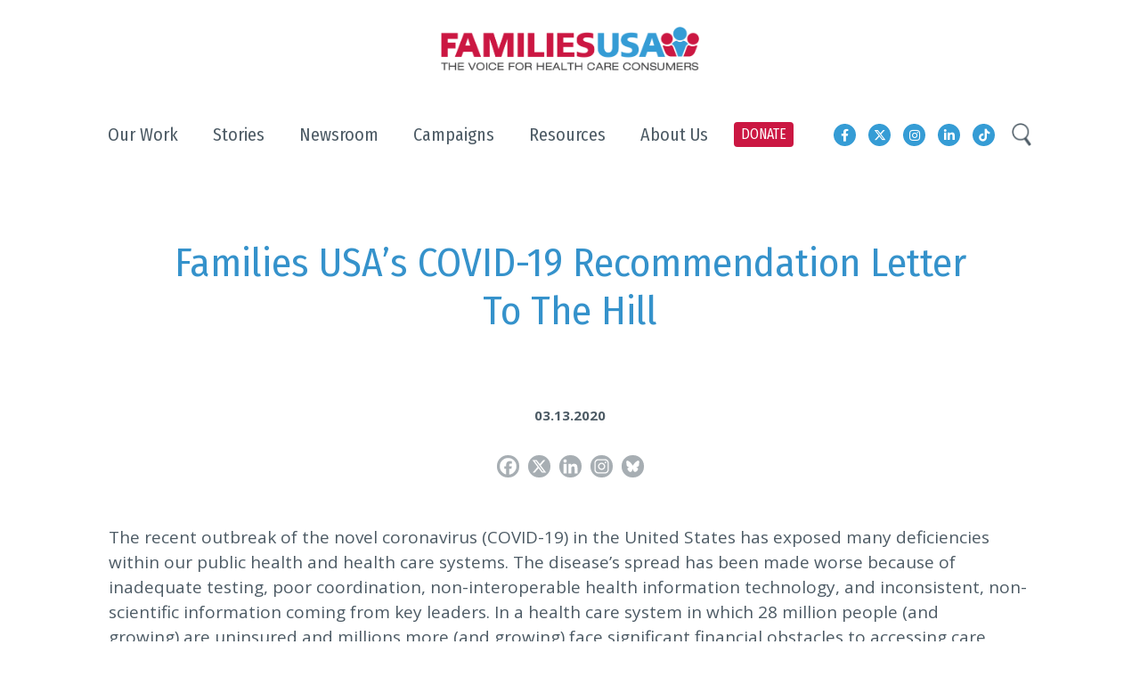

--- FILE ---
content_type: text/html; charset=UTF-8
request_url: https://www.familiesusa.org/resources/families-usas-covid-19-recommendation-letter-to-the-hill/
body_size: 28657
content:
<!doctype html>
<html lang="en-US">
<head>
	<meta charset="UTF-8" />
	<meta name="viewport" content="width=device-width, initial-scale=1" />
	<link rel="profile" href="https://gmpg.org/xfn/11" />
  <script src="https://ajax.googleapis.com/ajax/libs/jquery/3.3.1/jquery.min.js"></script>
	<link rel="stylesheet" href="https://www.familiesusa.org/wp-content/themes/family-usa/css/bootstrap.min.css">
    <link rel="stylesheet" href="https://use.fontawesome.com/releases/v5.8.2/css/all.css" integrity="sha384-oS3vJWv+0UjzBfQzYUhtDYW+Pj2yciDJxpsK1OYPAYjqT085Qq/1cq5FLXAZQ7Ay" crossorigin="anonymous">
    <link rel="stylesheet" href="https://cdn.jsdelivr.net/npm/bootstrap-icons@1.11.1/font/bootstrap-icons.css"> <!--loading in BootStrap icons-->
	<link href="https://fonts.googleapis.com/css?family=Fira+Sans+Condensed:100,200,200i,300,300i,400,500,600,700,800,900%7cOpen+Sans:300,400,600,700,800&display=swap" rel="stylesheet">
	<link type="text/css" href="https://www.familiesusa.org/wp-content/themes/family-usa/css/slimmenu.min.css" rel="stylesheet">
	<link type="text/css" href="https://www.familiesusa.org/wp-content/themes/family-usa/css/slick-theme.css" rel="stylesheet">
	<link type="text/css" href="https://www.familiesusa.org/wp-content/themes/family-usa/css/animate.css" rel="stylesheet">
	<link type="text/css" href="https://www.familiesusa.org/wp-content/themes/family-usa/css/slick.css" rel="stylesheet">
	<link type="text/css" href="https://www.familiesusa.org/wp-content/themes/family-usa/css/style.css" rel="stylesheet">

  <!-- Meta Pixel Code -->
<script>
 !function(f,b,e,v,n,t,s)
 {if(f.fbq)return;n=f.fbq=function(){n.callMethod?
 n.callMethod.apply(n,arguments):n.queue.push(arguments)};
 if(!f._fbq)f._fbq=n;n.push=n;n.loaded=!0;n.version='2.0';
 n.queue=[];t=b.createElement(e);t.async=!0;
 t.src=v;s=b.getElementsByTagName(e)[0];
 s.parentNode.insertBefore(t,s)}(window, document,'script',
 'https://connect.facebook.net/en_US/fbevents.js');
 fbq('init', '802507581620015');
 fbq('track', 'PageView');
</script>
<noscript><img height="1" width="1" style="display:none"
 src="https://www.facebook.com/tr?id=802507581620015&ev=PageView&noscript=1"
/></noscript>
<!-- End Meta Pixel Code -->

    <!-- Google Tag Manager (2025) -->
    <script>
        (function(w,d,s,l,i){w[l]=w[l]||[];w[l].push({'gtm.start':
          new Date().getTime(),event:'gtm.js'});var f=d.getElementsByTagName(s)[0],
          j=d.createElement(s),dl=l!='dataLayer'?'&l='+l:'';j.async=true;j.src=
          'https://www.googletagmanager.com/gtm.js?id='+i+dl;f.parentNode.insertBefore(j,f);})
          (window,document,'script','dataLayer','GTM-PG3QG4T');
      </script>
    <!-- End Google Tag Manager -->
	<!-- Google Tag Manager -->
<script>(function(w,d,s,l,i){w[l]=w[l]||[];w[l].push({'gtm.start':
new Date().getTime(),event:'gtm.js'});var f=d.getElementsByTagName(s)[0],
j=d.createElement(s),dl=l!='dataLayer'?'&l='+l:'';j.async=true;j.src=
'https://www.googletagmanager.com/gtm.js?id='+i+dl;f.parentNode.insertBefore(j,f);
})(window,document,'script','dataLayer','GTM-PG3QG4T');</script>
<!-- End Google Tag Manager -->
    <meta name='robots' content='index, follow, max-image-preview:large, max-snippet:-1, max-video-preview:-1' />
	<style>img:is([sizes="auto" i], [sizes^="auto," i]) { contain-intrinsic-size: 3000px 1500px }</style>
	
	<!-- This site is optimized with the Yoast SEO plugin v26.2 - https://yoast.com/wordpress/plugins/seo/ -->
	<title>Families USA&#039;s COVID-19 Recommendation Letter to the Hill - Families USA</title>
	<link rel="canonical" href="https://www.familiesusa.org/resources/families-usas-covid-19-recommendation-letter-to-the-hill/" />
	<meta property="og:locale" content="en_US" />
	<meta property="og:type" content="article" />
	<meta property="og:title" content="Families USA&#039;s COVID-19 Recommendation Letter to the Hill - Families USA" />
	<meta property="og:description" content="The recent outbreak of the novel coronavirus (COVID-19) in the United States has exposed many deficiencies within our public health and health care systems. The disease’s spread has been made worse because of inadequate testing, poor coordination, non-interoperable health information technology, and inconsistent, non-scientific information coming from key leaders. In a health care system in which 28 million [&hellip;]" />
	<meta property="og:url" content="https://www.familiesusa.org/resources/families-usas-covid-19-recommendation-letter-to-the-hill/" />
	<meta property="og:site_name" content="Families USA" />
	<meta property="article:publisher" content="https://www.facebook.com/FamiliesUSA/" />
	<meta property="article:modified_time" content="2020-03-16T06:27:22+00:00" />
	<meta name="twitter:card" content="summary_large_image" />
	<meta name="twitter:site" content="@familiesusa" />
	<meta name="twitter:label1" content="Est. reading time" />
	<meta name="twitter:data1" content="1 minute" />
	<script type="application/ld+json" class="yoast-schema-graph">{"@context":"https://schema.org","@graph":[{"@type":"WebPage","@id":"https://www.familiesusa.org/resources/families-usas-covid-19-recommendation-letter-to-the-hill/","url":"https://www.familiesusa.org/resources/families-usas-covid-19-recommendation-letter-to-the-hill/","name":"Families USA's COVID-19 Recommendation Letter to the Hill - Families USA","isPartOf":{"@id":"https://www.familiesusa.org/#website"},"datePublished":"2020-03-13T19:47:25+00:00","dateModified":"2020-03-16T06:27:22+00:00","breadcrumb":{"@id":"https://www.familiesusa.org/resources/families-usas-covid-19-recommendation-letter-to-the-hill/#breadcrumb"},"inLanguage":"en-US","potentialAction":[{"@type":"ReadAction","target":["https://www.familiesusa.org/resources/families-usas-covid-19-recommendation-letter-to-the-hill/"]}]},{"@type":"BreadcrumbList","@id":"https://www.familiesusa.org/resources/families-usas-covid-19-recommendation-letter-to-the-hill/#breadcrumb","itemListElement":[{"@type":"ListItem","position":1,"name":"Home","item":"https://www.familiesusa.org/"},{"@type":"ListItem","position":2,"name":"resources","item":"https://www.familiesusa.org/resources/"},{"@type":"ListItem","position":3,"name":"Families USA&#8217;s COVID-19 Recommendation Letter to the Hill"}]},{"@type":"WebSite","@id":"https://www.familiesusa.org/#website","url":"https://www.familiesusa.org/","name":"Families USA","description":"","publisher":{"@id":"https://www.familiesusa.org/#organization"},"potentialAction":[{"@type":"SearchAction","target":{"@type":"EntryPoint","urlTemplate":"https://www.familiesusa.org/?s={search_term_string}"},"query-input":{"@type":"PropertyValueSpecification","valueRequired":true,"valueName":"search_term_string"}}],"inLanguage":"en-US"},{"@type":"Organization","@id":"https://www.familiesusa.org/#organization","name":"Families USA","url":"https://www.familiesusa.org/","logo":{"@type":"ImageObject","inLanguage":"en-US","@id":"https://www.familiesusa.org/#/schema/logo/image/","url":"https://www.familiesusa.org/wp-content/uploads/2024/11/FamiliesUSA_Alternative-Logo.png","contentUrl":"https://www.familiesusa.org/wp-content/uploads/2024/11/FamiliesUSA_Alternative-Logo.png","width":607,"height":520,"caption":"Families USA"},"image":{"@id":"https://www.familiesusa.org/#/schema/logo/image/"},"sameAs":["https://www.facebook.com/FamiliesUSA/","https://x.com/familiesusa","https://www.linkedin.com/company/families-usa/","https://www.instagram.com/familiesusa/","https://www.tiktok.com/@familiesusa"]}]}</script>
	<!-- / Yoast SEO plugin. -->


<link rel='dns-prefetch' href='//maps.googleapis.com' />
<link rel='dns-prefetch' href='//use.fontawesome.com' />
<link rel="alternate" type="application/rss+xml" title="Families USA &raquo; Feed" href="https://www.familiesusa.org/feed/" />
<link rel="alternate" type="application/rss+xml" title="Families USA &raquo; Comments Feed" href="https://www.familiesusa.org/comments/feed/" />
<script type="text/javascript">
/* <![CDATA[ */
window._wpemojiSettings = {"baseUrl":"https:\/\/s.w.org\/images\/core\/emoji\/16.0.1\/72x72\/","ext":".png","svgUrl":"https:\/\/s.w.org\/images\/core\/emoji\/16.0.1\/svg\/","svgExt":".svg","source":{"concatemoji":"https:\/\/www.familiesusa.org\/wp-includes\/js\/wp-emoji-release.min.js?ver=6.8.3"}};
/*! This file is auto-generated */
!function(s,n){var o,i,e;function c(e){try{var t={supportTests:e,timestamp:(new Date).valueOf()};sessionStorage.setItem(o,JSON.stringify(t))}catch(e){}}function p(e,t,n){e.clearRect(0,0,e.canvas.width,e.canvas.height),e.fillText(t,0,0);var t=new Uint32Array(e.getImageData(0,0,e.canvas.width,e.canvas.height).data),a=(e.clearRect(0,0,e.canvas.width,e.canvas.height),e.fillText(n,0,0),new Uint32Array(e.getImageData(0,0,e.canvas.width,e.canvas.height).data));return t.every(function(e,t){return e===a[t]})}function u(e,t){e.clearRect(0,0,e.canvas.width,e.canvas.height),e.fillText(t,0,0);for(var n=e.getImageData(16,16,1,1),a=0;a<n.data.length;a++)if(0!==n.data[a])return!1;return!0}function f(e,t,n,a){switch(t){case"flag":return n(e,"\ud83c\udff3\ufe0f\u200d\u26a7\ufe0f","\ud83c\udff3\ufe0f\u200b\u26a7\ufe0f")?!1:!n(e,"\ud83c\udde8\ud83c\uddf6","\ud83c\udde8\u200b\ud83c\uddf6")&&!n(e,"\ud83c\udff4\udb40\udc67\udb40\udc62\udb40\udc65\udb40\udc6e\udb40\udc67\udb40\udc7f","\ud83c\udff4\u200b\udb40\udc67\u200b\udb40\udc62\u200b\udb40\udc65\u200b\udb40\udc6e\u200b\udb40\udc67\u200b\udb40\udc7f");case"emoji":return!a(e,"\ud83e\udedf")}return!1}function g(e,t,n,a){var r="undefined"!=typeof WorkerGlobalScope&&self instanceof WorkerGlobalScope?new OffscreenCanvas(300,150):s.createElement("canvas"),o=r.getContext("2d",{willReadFrequently:!0}),i=(o.textBaseline="top",o.font="600 32px Arial",{});return e.forEach(function(e){i[e]=t(o,e,n,a)}),i}function t(e){var t=s.createElement("script");t.src=e,t.defer=!0,s.head.appendChild(t)}"undefined"!=typeof Promise&&(o="wpEmojiSettingsSupports",i=["flag","emoji"],n.supports={everything:!0,everythingExceptFlag:!0},e=new Promise(function(e){s.addEventListener("DOMContentLoaded",e,{once:!0})}),new Promise(function(t){var n=function(){try{var e=JSON.parse(sessionStorage.getItem(o));if("object"==typeof e&&"number"==typeof e.timestamp&&(new Date).valueOf()<e.timestamp+604800&&"object"==typeof e.supportTests)return e.supportTests}catch(e){}return null}();if(!n){if("undefined"!=typeof Worker&&"undefined"!=typeof OffscreenCanvas&&"undefined"!=typeof URL&&URL.createObjectURL&&"undefined"!=typeof Blob)try{var e="postMessage("+g.toString()+"("+[JSON.stringify(i),f.toString(),p.toString(),u.toString()].join(",")+"));",a=new Blob([e],{type:"text/javascript"}),r=new Worker(URL.createObjectURL(a),{name:"wpTestEmojiSupports"});return void(r.onmessage=function(e){c(n=e.data),r.terminate(),t(n)})}catch(e){}c(n=g(i,f,p,u))}t(n)}).then(function(e){for(var t in e)n.supports[t]=e[t],n.supports.everything=n.supports.everything&&n.supports[t],"flag"!==t&&(n.supports.everythingExceptFlag=n.supports.everythingExceptFlag&&n.supports[t]);n.supports.everythingExceptFlag=n.supports.everythingExceptFlag&&!n.supports.flag,n.DOMReady=!1,n.readyCallback=function(){n.DOMReady=!0}}).then(function(){return e}).then(function(){var e;n.supports.everything||(n.readyCallback(),(e=n.source||{}).concatemoji?t(e.concatemoji):e.wpemoji&&e.twemoji&&(t(e.twemoji),t(e.wpemoji)))}))}((window,document),window._wpemojiSettings);
/* ]]> */
</script>
<style id='wp-emoji-styles-inline-css' type='text/css'>

	img.wp-smiley, img.emoji {
		display: inline !important;
		border: none !important;
		box-shadow: none !important;
		height: 1em !important;
		width: 1em !important;
		margin: 0 0.07em !important;
		vertical-align: -0.1em !important;
		background: none !important;
		padding: 0 !important;
	}
</style>
<link rel='stylesheet' id='wp-block-library-css' href='https://www.familiesusa.org/wp-includes/css/dist/block-library/style.min.css?ver=6.8.3' type='text/css' media='all' />
<style id='wp-block-library-theme-inline-css' type='text/css'>
.wp-block-audio :where(figcaption){color:#555;font-size:13px;text-align:center}.is-dark-theme .wp-block-audio :where(figcaption){color:#ffffffa6}.wp-block-audio{margin:0 0 1em}.wp-block-code{border:1px solid #ccc;border-radius:4px;font-family:Menlo,Consolas,monaco,monospace;padding:.8em 1em}.wp-block-embed :where(figcaption){color:#555;font-size:13px;text-align:center}.is-dark-theme .wp-block-embed :where(figcaption){color:#ffffffa6}.wp-block-embed{margin:0 0 1em}.blocks-gallery-caption{color:#555;font-size:13px;text-align:center}.is-dark-theme .blocks-gallery-caption{color:#ffffffa6}:root :where(.wp-block-image figcaption){color:#555;font-size:13px;text-align:center}.is-dark-theme :root :where(.wp-block-image figcaption){color:#ffffffa6}.wp-block-image{margin:0 0 1em}.wp-block-pullquote{border-bottom:4px solid;border-top:4px solid;color:currentColor;margin-bottom:1.75em}.wp-block-pullquote cite,.wp-block-pullquote footer,.wp-block-pullquote__citation{color:currentColor;font-size:.8125em;font-style:normal;text-transform:uppercase}.wp-block-quote{border-left:.25em solid;margin:0 0 1.75em;padding-left:1em}.wp-block-quote cite,.wp-block-quote footer{color:currentColor;font-size:.8125em;font-style:normal;position:relative}.wp-block-quote:where(.has-text-align-right){border-left:none;border-right:.25em solid;padding-left:0;padding-right:1em}.wp-block-quote:where(.has-text-align-center){border:none;padding-left:0}.wp-block-quote.is-large,.wp-block-quote.is-style-large,.wp-block-quote:where(.is-style-plain){border:none}.wp-block-search .wp-block-search__label{font-weight:700}.wp-block-search__button{border:1px solid #ccc;padding:.375em .625em}:where(.wp-block-group.has-background){padding:1.25em 2.375em}.wp-block-separator.has-css-opacity{opacity:.4}.wp-block-separator{border:none;border-bottom:2px solid;margin-left:auto;margin-right:auto}.wp-block-separator.has-alpha-channel-opacity{opacity:1}.wp-block-separator:not(.is-style-wide):not(.is-style-dots){width:100px}.wp-block-separator.has-background:not(.is-style-dots){border-bottom:none;height:1px}.wp-block-separator.has-background:not(.is-style-wide):not(.is-style-dots){height:2px}.wp-block-table{margin:0 0 1em}.wp-block-table td,.wp-block-table th{word-break:normal}.wp-block-table :where(figcaption){color:#555;font-size:13px;text-align:center}.is-dark-theme .wp-block-table :where(figcaption){color:#ffffffa6}.wp-block-video :where(figcaption){color:#555;font-size:13px;text-align:center}.is-dark-theme .wp-block-video :where(figcaption){color:#ffffffa6}.wp-block-video{margin:0 0 1em}:root :where(.wp-block-template-part.has-background){margin-bottom:0;margin-top:0;padding:1.25em 2.375em}
</style>
<style id='classic-theme-styles-inline-css' type='text/css'>
/*! This file is auto-generated */
.wp-block-button__link{color:#fff;background-color:#32373c;border-radius:9999px;box-shadow:none;text-decoration:none;padding:calc(.667em + 2px) calc(1.333em + 2px);font-size:1.125em}.wp-block-file__button{background:#32373c;color:#fff;text-decoration:none}
</style>
<style id='filebird-block-filebird-gallery-style-inline-css' type='text/css'>
ul.filebird-block-filebird-gallery{margin:auto!important;padding:0!important;width:100%}ul.filebird-block-filebird-gallery.layout-grid{display:grid;grid-gap:20px;align-items:stretch;grid-template-columns:repeat(var(--columns),1fr);justify-items:stretch}ul.filebird-block-filebird-gallery.layout-grid li img{border:1px solid #ccc;box-shadow:2px 2px 6px 0 rgba(0,0,0,.3);height:100%;max-width:100%;-o-object-fit:cover;object-fit:cover;width:100%}ul.filebird-block-filebird-gallery.layout-masonry{-moz-column-count:var(--columns);-moz-column-gap:var(--space);column-gap:var(--space);-moz-column-width:var(--min-width);columns:var(--min-width) var(--columns);display:block;overflow:auto}ul.filebird-block-filebird-gallery.layout-masonry li{margin-bottom:var(--space)}ul.filebird-block-filebird-gallery li{list-style:none}ul.filebird-block-filebird-gallery li figure{height:100%;margin:0;padding:0;position:relative;width:100%}ul.filebird-block-filebird-gallery li figure figcaption{background:linear-gradient(0deg,rgba(0,0,0,.7),rgba(0,0,0,.3) 70%,transparent);bottom:0;box-sizing:border-box;color:#fff;font-size:.8em;margin:0;max-height:100%;overflow:auto;padding:3em .77em .7em;position:absolute;text-align:center;width:100%;z-index:2}ul.filebird-block-filebird-gallery li figure figcaption a{color:inherit}

</style>
<style id='font-awesome-svg-styles-default-inline-css' type='text/css'>
.svg-inline--fa {
  display: inline-block;
  height: 1em;
  overflow: visible;
  vertical-align: -.125em;
}
</style>
<link rel='stylesheet' id='font-awesome-svg-styles-css' href='https://www.familiesusa.org/wp-content/uploads/font-awesome/v6.5.1/css/svg-with-js.css' type='text/css' media='all' />
<style id='font-awesome-svg-styles-inline-css' type='text/css'>
   .wp-block-font-awesome-icon svg::before,
   .wp-rich-text-font-awesome-icon svg::before {content: unset;}
</style>
<style id='global-styles-inline-css' type='text/css'>
:root{--wp--preset--aspect-ratio--square: 1;--wp--preset--aspect-ratio--4-3: 4/3;--wp--preset--aspect-ratio--3-4: 3/4;--wp--preset--aspect-ratio--3-2: 3/2;--wp--preset--aspect-ratio--2-3: 2/3;--wp--preset--aspect-ratio--16-9: 16/9;--wp--preset--aspect-ratio--9-16: 9/16;--wp--preset--color--black: #000000;--wp--preset--color--cyan-bluish-gray: #abb8c3;--wp--preset--color--white: #FFF;--wp--preset--color--pale-pink: #f78da7;--wp--preset--color--vivid-red: #cf2e2e;--wp--preset--color--luminous-vivid-orange: #ff6900;--wp--preset--color--luminous-vivid-amber: #fcb900;--wp--preset--color--light-green-cyan: #7bdcb5;--wp--preset--color--vivid-green-cyan: #00d084;--wp--preset--color--pale-cyan-blue: #8ed1fc;--wp--preset--color--vivid-cyan-blue: #0693e3;--wp--preset--color--vivid-purple: #9b51e0;--wp--preset--color--primary: #0073a8;--wp--preset--color--secondary: #005075;--wp--preset--color--dark-gray: #111;--wp--preset--color--light-gray: #767676;--wp--preset--gradient--vivid-cyan-blue-to-vivid-purple: linear-gradient(135deg,rgba(6,147,227,1) 0%,rgb(155,81,224) 100%);--wp--preset--gradient--light-green-cyan-to-vivid-green-cyan: linear-gradient(135deg,rgb(122,220,180) 0%,rgb(0,208,130) 100%);--wp--preset--gradient--luminous-vivid-amber-to-luminous-vivid-orange: linear-gradient(135deg,rgba(252,185,0,1) 0%,rgba(255,105,0,1) 100%);--wp--preset--gradient--luminous-vivid-orange-to-vivid-red: linear-gradient(135deg,rgba(255,105,0,1) 0%,rgb(207,46,46) 100%);--wp--preset--gradient--very-light-gray-to-cyan-bluish-gray: linear-gradient(135deg,rgb(238,238,238) 0%,rgb(169,184,195) 100%);--wp--preset--gradient--cool-to-warm-spectrum: linear-gradient(135deg,rgb(74,234,220) 0%,rgb(151,120,209) 20%,rgb(207,42,186) 40%,rgb(238,44,130) 60%,rgb(251,105,98) 80%,rgb(254,248,76) 100%);--wp--preset--gradient--blush-light-purple: linear-gradient(135deg,rgb(255,206,236) 0%,rgb(152,150,240) 100%);--wp--preset--gradient--blush-bordeaux: linear-gradient(135deg,rgb(254,205,165) 0%,rgb(254,45,45) 50%,rgb(107,0,62) 100%);--wp--preset--gradient--luminous-dusk: linear-gradient(135deg,rgb(255,203,112) 0%,rgb(199,81,192) 50%,rgb(65,88,208) 100%);--wp--preset--gradient--pale-ocean: linear-gradient(135deg,rgb(255,245,203) 0%,rgb(182,227,212) 50%,rgb(51,167,181) 100%);--wp--preset--gradient--electric-grass: linear-gradient(135deg,rgb(202,248,128) 0%,rgb(113,206,126) 100%);--wp--preset--gradient--midnight: linear-gradient(135deg,rgb(2,3,129) 0%,rgb(40,116,252) 100%);--wp--preset--font-size--small: 19.5px;--wp--preset--font-size--medium: 20px;--wp--preset--font-size--large: 36.5px;--wp--preset--font-size--x-large: 42px;--wp--preset--font-size--normal: 22px;--wp--preset--font-size--huge: 49.5px;--wp--preset--spacing--20: 0.44rem;--wp--preset--spacing--30: 0.67rem;--wp--preset--spacing--40: 1rem;--wp--preset--spacing--50: 1.5rem;--wp--preset--spacing--60: 2.25rem;--wp--preset--spacing--70: 3.38rem;--wp--preset--spacing--80: 5.06rem;--wp--preset--shadow--natural: 6px 6px 9px rgba(0, 0, 0, 0.2);--wp--preset--shadow--deep: 12px 12px 50px rgba(0, 0, 0, 0.4);--wp--preset--shadow--sharp: 6px 6px 0px rgba(0, 0, 0, 0.2);--wp--preset--shadow--outlined: 6px 6px 0px -3px rgba(255, 255, 255, 1), 6px 6px rgba(0, 0, 0, 1);--wp--preset--shadow--crisp: 6px 6px 0px rgba(0, 0, 0, 1);}:where(.is-layout-flex){gap: 0.5em;}:where(.is-layout-grid){gap: 0.5em;}body .is-layout-flex{display: flex;}.is-layout-flex{flex-wrap: wrap;align-items: center;}.is-layout-flex > :is(*, div){margin: 0;}body .is-layout-grid{display: grid;}.is-layout-grid > :is(*, div){margin: 0;}:where(.wp-block-columns.is-layout-flex){gap: 2em;}:where(.wp-block-columns.is-layout-grid){gap: 2em;}:where(.wp-block-post-template.is-layout-flex){gap: 1.25em;}:where(.wp-block-post-template.is-layout-grid){gap: 1.25em;}.has-black-color{color: var(--wp--preset--color--black) !important;}.has-cyan-bluish-gray-color{color: var(--wp--preset--color--cyan-bluish-gray) !important;}.has-white-color{color: var(--wp--preset--color--white) !important;}.has-pale-pink-color{color: var(--wp--preset--color--pale-pink) !important;}.has-vivid-red-color{color: var(--wp--preset--color--vivid-red) !important;}.has-luminous-vivid-orange-color{color: var(--wp--preset--color--luminous-vivid-orange) !important;}.has-luminous-vivid-amber-color{color: var(--wp--preset--color--luminous-vivid-amber) !important;}.has-light-green-cyan-color{color: var(--wp--preset--color--light-green-cyan) !important;}.has-vivid-green-cyan-color{color: var(--wp--preset--color--vivid-green-cyan) !important;}.has-pale-cyan-blue-color{color: var(--wp--preset--color--pale-cyan-blue) !important;}.has-vivid-cyan-blue-color{color: var(--wp--preset--color--vivid-cyan-blue) !important;}.has-vivid-purple-color{color: var(--wp--preset--color--vivid-purple) !important;}.has-black-background-color{background-color: var(--wp--preset--color--black) !important;}.has-cyan-bluish-gray-background-color{background-color: var(--wp--preset--color--cyan-bluish-gray) !important;}.has-white-background-color{background-color: var(--wp--preset--color--white) !important;}.has-pale-pink-background-color{background-color: var(--wp--preset--color--pale-pink) !important;}.has-vivid-red-background-color{background-color: var(--wp--preset--color--vivid-red) !important;}.has-luminous-vivid-orange-background-color{background-color: var(--wp--preset--color--luminous-vivid-orange) !important;}.has-luminous-vivid-amber-background-color{background-color: var(--wp--preset--color--luminous-vivid-amber) !important;}.has-light-green-cyan-background-color{background-color: var(--wp--preset--color--light-green-cyan) !important;}.has-vivid-green-cyan-background-color{background-color: var(--wp--preset--color--vivid-green-cyan) !important;}.has-pale-cyan-blue-background-color{background-color: var(--wp--preset--color--pale-cyan-blue) !important;}.has-vivid-cyan-blue-background-color{background-color: var(--wp--preset--color--vivid-cyan-blue) !important;}.has-vivid-purple-background-color{background-color: var(--wp--preset--color--vivid-purple) !important;}.has-black-border-color{border-color: var(--wp--preset--color--black) !important;}.has-cyan-bluish-gray-border-color{border-color: var(--wp--preset--color--cyan-bluish-gray) !important;}.has-white-border-color{border-color: var(--wp--preset--color--white) !important;}.has-pale-pink-border-color{border-color: var(--wp--preset--color--pale-pink) !important;}.has-vivid-red-border-color{border-color: var(--wp--preset--color--vivid-red) !important;}.has-luminous-vivid-orange-border-color{border-color: var(--wp--preset--color--luminous-vivid-orange) !important;}.has-luminous-vivid-amber-border-color{border-color: var(--wp--preset--color--luminous-vivid-amber) !important;}.has-light-green-cyan-border-color{border-color: var(--wp--preset--color--light-green-cyan) !important;}.has-vivid-green-cyan-border-color{border-color: var(--wp--preset--color--vivid-green-cyan) !important;}.has-pale-cyan-blue-border-color{border-color: var(--wp--preset--color--pale-cyan-blue) !important;}.has-vivid-cyan-blue-border-color{border-color: var(--wp--preset--color--vivid-cyan-blue) !important;}.has-vivid-purple-border-color{border-color: var(--wp--preset--color--vivid-purple) !important;}.has-vivid-cyan-blue-to-vivid-purple-gradient-background{background: var(--wp--preset--gradient--vivid-cyan-blue-to-vivid-purple) !important;}.has-light-green-cyan-to-vivid-green-cyan-gradient-background{background: var(--wp--preset--gradient--light-green-cyan-to-vivid-green-cyan) !important;}.has-luminous-vivid-amber-to-luminous-vivid-orange-gradient-background{background: var(--wp--preset--gradient--luminous-vivid-amber-to-luminous-vivid-orange) !important;}.has-luminous-vivid-orange-to-vivid-red-gradient-background{background: var(--wp--preset--gradient--luminous-vivid-orange-to-vivid-red) !important;}.has-very-light-gray-to-cyan-bluish-gray-gradient-background{background: var(--wp--preset--gradient--very-light-gray-to-cyan-bluish-gray) !important;}.has-cool-to-warm-spectrum-gradient-background{background: var(--wp--preset--gradient--cool-to-warm-spectrum) !important;}.has-blush-light-purple-gradient-background{background: var(--wp--preset--gradient--blush-light-purple) !important;}.has-blush-bordeaux-gradient-background{background: var(--wp--preset--gradient--blush-bordeaux) !important;}.has-luminous-dusk-gradient-background{background: var(--wp--preset--gradient--luminous-dusk) !important;}.has-pale-ocean-gradient-background{background: var(--wp--preset--gradient--pale-ocean) !important;}.has-electric-grass-gradient-background{background: var(--wp--preset--gradient--electric-grass) !important;}.has-midnight-gradient-background{background: var(--wp--preset--gradient--midnight) !important;}.has-small-font-size{font-size: var(--wp--preset--font-size--small) !important;}.has-medium-font-size{font-size: var(--wp--preset--font-size--medium) !important;}.has-large-font-size{font-size: var(--wp--preset--font-size--large) !important;}.has-x-large-font-size{font-size: var(--wp--preset--font-size--x-large) !important;}
:where(.wp-block-post-template.is-layout-flex){gap: 1.25em;}:where(.wp-block-post-template.is-layout-grid){gap: 1.25em;}
:where(.wp-block-columns.is-layout-flex){gap: 2em;}:where(.wp-block-columns.is-layout-grid){gap: 2em;}
:root :where(.wp-block-pullquote){font-size: 1.5em;line-height: 1.6;}
</style>
<link rel='stylesheet' id='contact-form-7-css' href='https://www.familiesusa.org/wp-content/plugins/contact-form-7/includes/css/styles.css?ver=6.1.3' type='text/css' media='all' />
<link rel='stylesheet' id='ctf_styles-css' href='https://www.familiesusa.org/wp-content/plugins/custom-twitter-feeds/css/ctf-styles.min.css?ver=2.3.1' type='text/css' media='all' />
<link rel='stylesheet' id='usa-html5-map-style-css' href='https://www.familiesusa.org/wp-content/plugins/usahtmlmap/static/css/map.css?ver=6.8.3' type='text/css' media='all' />
<link rel='stylesheet' id='wpcf7-redirect-script-frontend-css' href='https://www.familiesusa.org/wp-content/plugins/wpcf7-redirect/build/assets/frontend-script.css?ver=2c532d7e2be36f6af233' type='text/css' media='all' />
<link rel='stylesheet' id='search-filter-plugin-styles-css' href='https://www.familiesusa.org/wp-content/plugins/search-filter-pro/public/assets/css/search-filter.min.css?ver=2.5.17' type='text/css' media='all' />
<link rel='stylesheet' id='twentynineteen-style-css' href='https://www.familiesusa.org/wp-content/themes/family-usa/style.css?ver=1762036214' type='text/css' media='all' />
<link rel='stylesheet' id='twentynineteen-print-style-css' href='https://www.familiesusa.org/wp-content/themes/family-usa/print.css?ver=1762036214' type='text/css' media='print' />
<link rel='stylesheet' id='font-awesome-official-css' href='https://use.fontawesome.com/releases/v6.5.1/css/all.css' type='text/css' media='all' integrity="sha384-t1nt8BQoYMLFN5p42tRAtuAAFQaCQODekUVeKKZrEnEyp4H2R0RHFz0KWpmj7i8g" crossorigin="anonymous" />
<link rel='stylesheet' id='wp-pagenavi-css' href='https://www.familiesusa.org/wp-content/plugins/wp-pagenavi/pagenavi-css.css?ver=2.70' type='text/css' media='all' />
<link rel='stylesheet' id='heateor_sss_frontend_css-css' href='https://www.familiesusa.org/wp-content/plugins/sassy-social-share/public/css/sassy-social-share-public.css?ver=3.3.79' type='text/css' media='all' />
<style id='heateor_sss_frontend_css-inline-css' type='text/css'>
.heateor_sss_button_instagram span.heateor_sss_svg,a.heateor_sss_instagram span.heateor_sss_svg{background:radial-gradient(circle at 30% 107%,#fdf497 0,#fdf497 5%,#fd5949 45%,#d6249f 60%,#285aeb 90%)}div.heateor_sss_horizontal_sharing a.heateor_sss_button_instagram span{background:#a7aeb3!important;}div.heateor_sss_standard_follow_icons_container a.heateor_sss_button_instagram span{background:#a7aeb3}div.heateor_sss_horizontal_sharing a.heateor_sss_button_instagram span:hover{background:##3598d1!important;}div.heateor_sss_standard_follow_icons_container a.heateor_sss_button_instagram span:hover{background:##3598d1}.heateor_sss_horizontal_sharing .heateor_sss_svg,.heateor_sss_standard_follow_icons_container .heateor_sss_svg{background-color:#a7aeb3!important;background:#a7aeb3!important;color:#fff;border-width:0px;border-style:solid;border-color:transparent}div.heateor_sss_horizontal_sharing span.heateor_sss_svg svg:hover path:not(.heateor_sss_no_fill),div.heateor_sss_horizontal_sharing span.heateor_sss_svg svg:hover ellipse, div.heateor_sss_horizontal_sharing span.heateor_sss_svg svg:hover circle, div.heateor_sss_horizontal_sharing span.heateor_sss_svg svg:hover polygon, div.heateor_sss_horizontal_sharing span.heateor_sss_svg svg:hover rect:not(.heateor_sss_no_fill){fill:#fff}div.heateor_sss_horizontal_sharing span.heateor_sss_svg svg:hover path.heateor_sss_svg_stroke, div.heateor_sss_horizontal_sharing span.heateor_sss_svg svg:hover rect.heateor_sss_svg_stroke{stroke:#fff}.heateor_sss_horizontal_sharing span.heateor_sss_svg:hover,.heateor_sss_standard_follow_icons_container span.heateor_sss_svg:hover{background-color:##3598d1!important;background:##3598d1!importantcolor:#fff;border-color:transparent;}.heateor_sss_vertical_sharing span.heateor_sss_svg,.heateor_sss_floating_follow_icons_container span.heateor_sss_svg{color:#fff;border-width:0px;border-style:solid;border-color:transparent;}.heateor_sss_vertical_sharing span.heateor_sss_svg:hover,.heateor_sss_floating_follow_icons_container span.heateor_sss_svg:hover{border-color:transparent;}@media screen and (max-width:783px) {.heateor_sss_vertical_sharing{display:none!important}}div.heateor_sss_sharing_title{text-align:center}div.heateor_sss_sharing_ul{width:100%;text-align:center;}div.heateor_sss_horizontal_sharing div.heateor_sss_sharing_ul a{float:none!important;display:inline-block;}
</style>
<link rel='stylesheet' id='ubermenu-css' href='https://www.familiesusa.org/wp-content/plugins/ubermenu/pro/assets/css/ubermenu.min.css?ver=3.6.0.1' type='text/css' media='all' />
<link rel='stylesheet' id='ubermenu-minimal-css' href='https://www.familiesusa.org/wp-content/plugins/ubermenu/assets/css/skins/minimal.css?ver=6.8.3' type='text/css' media='all' />
<link rel='stylesheet' id='ubermenu-font-awesome-all-css' href='https://www.familiesusa.org/wp-content/plugins/ubermenu/assets/fontawesome/css/all.min.css?ver=6.8.3' type='text/css' media='all' />
<link rel='stylesheet' id='font-awesome-official-v4shim-css' href='https://use.fontawesome.com/releases/v6.5.1/css/v4-shims.css' type='text/css' media='all' integrity="sha384-5Jfdy0XO8+vjCRofsSnGmxGSYjLfsjjTOABKxVr8BkfvlaAm14bIJc7Jcjfq/xQI" crossorigin="anonymous" />
<script type="text/javascript" src="https://www.familiesusa.org/wp-includes/js/jquery/jquery.min.js?ver=3.7.1" id="jquery-core-js"></script>
<script type="text/javascript" src="https://www.familiesusa.org/wp-includes/js/jquery/jquery-migrate.min.js?ver=3.4.1" id="jquery-migrate-js"></script>
<script type="text/javascript" id="main.js-js-extra">
/* <![CDATA[ */
var ajax_object = {"ajax_url":"https:\/\/www.familiesusa.org\/wp-admin\/admin-ajax.php"};
/* ]]> */
</script>
<script type="text/javascript" src="https://www.familiesusa.org/wp-content/themes/family-usa/js/main.js?ver=6.8.3" id="main.js-js"></script>
<script type="text/javascript" src="https://www.familiesusa.org/wp-content/plugins/usahtmlmap/static/js/jquery.nicescroll.js?ver=6.8.3" id="usa-html5-map-nicescroll-js"></script>
<script type="text/javascript" id="ga_events_frontend_bundle-js-extra">
/* <![CDATA[ */
var ga_options = {"link_clicks_delay":"120","gtm":"0","anonymizeip":"0","advanced":"1","snippet_type":"gtm","tracking_id":"G-X0SWHVKFT0","status":"valid","gtm_id":"GTM-PG3QG4T","domain":"","tel_link_tracking":"0","email_link_tracking":"0","download_tracking":"1","download_tracking_type":["pdf"],"nofollow_links":"","force_snippet":"none","scroll_elements":[],"click_elements":[{"name":"a[href$=\".pdf\"]","type":"advanced","category":"$$PAGENAME$$","action":"$$PAGE_URL$$","label":"$$ATTR_HREF$$","value":"","bounce":"true"}],"youtube_videos":[],"vimeo_videos":[],"media_video":{"play":"1","end":"1"},"media_audio":[],"link_tracking":{"track":"1","type":"all","class":""}};
var gaePlaceholders = {"page":"page","is_single":"1","is_front_page":"","page_title":"Families USA's COVID-19 Recommendation Letter to the Hill","page_name":"families-usas-covid-19-recommendation-letter-to-the-hill","post_id":"7298","category":"","is_user_logged_in":"","current_user_name":"","current_user_id":"0","post_author":"Justin Charles"};
/* ]]> */
</script>
<script type="text/javascript" src="https://www.familiesusa.org/wp-content/plugins/wp-google-analytics-events-pro/js/dist/frontend-scripts-min.js?ver=1.0" id="ga_events_frontend_bundle-js"></script>
<script type="text/javascript" src="https://player.vimeo.com/api/player.js?ver=6.8.3" id="wpflow_vimeo_api-js"></script>
<script type="text/javascript" src="https://www.familiesusa.org/wp-content/plugins/wp-google-analytics-events-pro/js/video-tracking.js?ver=1.0" id="video_tracking-js"></script>
<script type="text/javascript" id="search-filter-plugin-build-js-extra">
/* <![CDATA[ */
var SF_LDATA = {"ajax_url":"https:\/\/www.familiesusa.org\/wp-admin\/admin-ajax.php","home_url":"https:\/\/www.familiesusa.org\/","extensions":[]};
/* ]]> */
</script>
<script type="text/javascript" src="https://www.familiesusa.org/wp-content/plugins/search-filter-pro/public/assets/js/search-filter-build.min.js?ver=2.5.17" id="search-filter-plugin-build-js"></script>
<script type="text/javascript" src="https://www.familiesusa.org/wp-content/plugins/search-filter-pro/public/assets/js/chosen.jquery.min.js?ver=2.5.17" id="search-filter-plugin-chosen-js"></script>
<link rel="https://api.w.org/" href="https://www.familiesusa.org/wp-json/" /><link rel="EditURI" type="application/rsd+xml" title="RSD" href="https://www.familiesusa.org/xmlrpc.php?rsd" />
<meta name="generator" content="WordPress 6.8.3" />
<link rel='shortlink' href='https://www.familiesusa.org/?p=7298' />
<link rel="alternate" title="oEmbed (JSON)" type="application/json+oembed" href="https://www.familiesusa.org/wp-json/oembed/1.0/embed?url=https%3A%2F%2Fwww.familiesusa.org%2Fresources%2Ffamilies-usas-covid-19-recommendation-letter-to-the-hill%2F" />
<link rel="alternate" title="oEmbed (XML)" type="text/xml+oembed" href="https://www.familiesusa.org/wp-json/oembed/1.0/embed?url=https%3A%2F%2Fwww.familiesusa.org%2Fresources%2Ffamilies-usas-covid-19-recommendation-letter-to-the-hill%2F&#038;format=xml" />
<style id="ubermenu-custom-generated-css">
/** Font Awesome 4 Compatibility **/
.fa{font-style:normal;font-variant:normal;font-weight:normal;font-family:FontAwesome;}

/** UberMenu Responsive Styles (Breakpoint Setting) **/
@media screen and (min-width: 992px){
  .ubermenu{ display:block !important; } .ubermenu-responsive .ubermenu-item.ubermenu-hide-desktop{ display:none !important; } .ubermenu-responsive.ubermenu-retractors-responsive .ubermenu-retractor-mobile{ display:none; }   /* Force current submenu always open but below others */ .ubermenu-force-current-submenu .ubermenu-item-level-0.ubermenu-current-menu-item > .ubermenu-submenu-drop, .ubermenu-force-current-submenu .ubermenu-item-level-0.ubermenu-current-menu-ancestor > .ubermenu-submenu-drop {     display: block!important;     opacity: 1!important;     visibility: visible!important;     margin: 0!important;     top: auto!important;     height: auto;     z-index:19; }   /* Invert Horizontal menu to make subs go up */ .ubermenu-invert.ubermenu-horizontal .ubermenu-item-level-0 > .ubermenu-submenu-drop{      top:auto;      bottom:100%; } .ubermenu-invert.ubermenu-horizontal.ubermenu-sub-indicators .ubermenu-item-level-0.ubermenu-has-submenu-drop > .ubermenu-target > .ubermenu-sub-indicator{ transform:rotate(180deg); } /* Make second level flyouts fly up */ .ubermenu-invert.ubermenu-horizontal .ubermenu-submenu .ubermenu-item.ubermenu-active > .ubermenu-submenu-type-flyout{     top:auto;     bottom:0; } /* Clip the submenus properly when inverted */ .ubermenu-invert.ubermenu-horizontal .ubermenu-item-level-0 > .ubermenu-submenu-drop{     clip: rect(-5000px,5000px,auto,-5000px); }    /* Invert Vertical menu to make subs go left */ .ubermenu-invert.ubermenu-vertical .ubermenu-item-level-0 > .ubermenu-submenu-drop{   right:100%;   left:auto; } .ubermenu-invert.ubermenu-vertical.ubermenu-sub-indicators .ubermenu-item-level-0.ubermenu-item-has-children > .ubermenu-target > .ubermenu-sub-indicator{   right:auto;   left:10px; transform:rotate(90deg); } .ubermenu-vertical.ubermenu-invert .ubermenu-item > .ubermenu-submenu-drop {   clip: rect(-5000px,5000px,5000px,-5000px); } /* Vertical Flyout > Flyout */ .ubermenu-vertical.ubermenu-invert.ubermenu-sub-indicators .ubermenu-has-submenu-drop > .ubermenu-target{   padding-left:25px; } .ubermenu-vertical.ubermenu-invert .ubermenu-item > .ubermenu-target > .ubermenu-sub-indicator {   right:auto;   left:10px;   transform:rotate(90deg); } .ubermenu-vertical.ubermenu-invert .ubermenu-item > .ubermenu-submenu-drop.ubermenu-submenu-type-flyout, .ubermenu-vertical.ubermenu-invert .ubermenu-submenu-type-flyout > .ubermenu-item > .ubermenu-submenu-drop {   right: 100%;   left: auto; }  .ubermenu-responsive-toggle{ display:none; }
}
@media screen and (max-width: 991px){
   .ubermenu-responsive-toggle, .ubermenu-sticky-toggle-wrapper { display: block; }  .ubermenu-responsive{ width:100%; max-height:500px; visibility:visible; overflow:visible;  -webkit-transition:max-height 1s ease-in; transition:max-height .3s ease-in; } .ubermenu-responsive.ubermenu-items-align-center{     text-align:left; } .ubermenu-responsive.ubermenu{ margin:0; } .ubermenu-responsive.ubermenu .ubermenu-nav{ display:block; }  .ubermenu-responsive.ubermenu-responsive-nocollapse, .ubermenu-repsonsive.ubermenu-no-transitions{ display:block; max-height:none; }  .ubermenu-responsive.ubermenu-responsive-collapse{ max-height:none; visibility:visible; overflow:visible; } .ubermenu-responsive.ubermenu-responsive-collapse{ max-height:0; overflow:hidden !important; visibility:hidden; } .ubermenu-responsive.ubermenu-in-transition, .ubermenu-responsive.ubermenu-in-transition .ubermenu-nav{ overflow:hidden !important; visibility:visible; } .ubermenu-responsive.ubermenu-responsive-collapse:not(.ubermenu-in-transition){ border-top-width:0; border-bottom-width:0; } .ubermenu-responsive.ubermenu-responsive-collapse .ubermenu-item .ubermenu-submenu{ display:none; }  .ubermenu-responsive .ubermenu-item-level-0{ width:50%; } .ubermenu-responsive.ubermenu-responsive-single-column .ubermenu-item-level-0{ float:none; clear:both; width:100%; } .ubermenu-responsive .ubermenu-item.ubermenu-item-level-0 > .ubermenu-target{ border:none; box-shadow:none; } .ubermenu-responsive .ubermenu-item.ubermenu-has-submenu-flyout{ position:static; } .ubermenu-responsive.ubermenu-sub-indicators .ubermenu-submenu-type-flyout .ubermenu-has-submenu-drop > .ubermenu-target > .ubermenu-sub-indicator{ transform:rotate(0); right:10px; left:auto; } .ubermenu-responsive .ubermenu-nav .ubermenu-item .ubermenu-submenu.ubermenu-submenu-drop{ width:100%; min-width:100%; max-width:100%; top:auto; left:0 !important; } .ubermenu-responsive.ubermenu-has-border .ubermenu-nav .ubermenu-item .ubermenu-submenu.ubermenu-submenu-drop{ left: -1px !important; /* For borders */ } .ubermenu-responsive .ubermenu-submenu.ubermenu-submenu-type-mega > .ubermenu-item.ubermenu-column{ min-height:0; border-left:none;  float:left; /* override left/center/right content alignment */ display:block; } .ubermenu-responsive .ubermenu-item.ubermenu-active > .ubermenu-submenu.ubermenu-submenu-type-mega{     max-height:none;     height:auto;/*prevent overflow scrolling since android is still finicky*/     overflow:visible; } .ubermenu-responsive.ubermenu-transition-slide .ubermenu-item.ubermenu-in-transition > .ubermenu-submenu-drop{ max-height:1000px; /* because of slide transition */ } .ubermenu .ubermenu-submenu-type-flyout .ubermenu-submenu-type-mega{ min-height:0; } .ubermenu.ubermenu-responsive .ubermenu-column, .ubermenu.ubermenu-responsive .ubermenu-column-auto{ min-width:50%; } .ubermenu.ubermenu-responsive .ubermenu-autoclear > .ubermenu-column{ clear:none; } .ubermenu.ubermenu-responsive .ubermenu-column:nth-of-type(2n+1){ clear:both; } .ubermenu.ubermenu-responsive .ubermenu-submenu-retractor-top:not(.ubermenu-submenu-retractor-top-2) .ubermenu-column:nth-of-type(2n+1){ clear:none; } .ubermenu.ubermenu-responsive .ubermenu-submenu-retractor-top:not(.ubermenu-submenu-retractor-top-2) .ubermenu-column:nth-of-type(2n+2){ clear:both; }  .ubermenu-responsive-single-column-subs .ubermenu-submenu .ubermenu-item { float: none; clear: both; width: 100%; min-width: 100%; }   .ubermenu.ubermenu-responsive .ubermenu-tabs, .ubermenu.ubermenu-responsive .ubermenu-tabs-group, .ubermenu.ubermenu-responsive .ubermenu-tab, .ubermenu.ubermenu-responsive .ubermenu-tab-content-panel{ /** TABS SHOULD BE 100%  ACCORDION */ width:100%; min-width:100%; max-width:100%; left:0; } .ubermenu.ubermenu-responsive .ubermenu-tabs, .ubermenu.ubermenu-responsive .ubermenu-tab-content-panel{ min-height:0 !important;/* Override Inline Style from JS */ } .ubermenu.ubermenu-responsive .ubermenu-tabs{ z-index:15; } .ubermenu.ubermenu-responsive .ubermenu-tab-content-panel{ z-index:20; } /* Tab Layering */ .ubermenu-responsive .ubermenu-tab{ position:relative; } .ubermenu-responsive .ubermenu-tab.ubermenu-active{ position:relative; z-index:20; } .ubermenu-responsive .ubermenu-tab > .ubermenu-target{ border-width:0 0 1px 0; } .ubermenu-responsive.ubermenu-sub-indicators .ubermenu-tabs > .ubermenu-tabs-group > .ubermenu-tab.ubermenu-has-submenu-drop > .ubermenu-target > .ubermenu-sub-indicator{ transform:rotate(0); right:10px; left:auto; }  .ubermenu-responsive .ubermenu-tabs > .ubermenu-tabs-group > .ubermenu-tab > .ubermenu-tab-content-panel{ top:auto; border-width:1px; } .ubermenu-responsive .ubermenu-tab-layout-bottom > .ubermenu-tabs-group{ /*position:relative;*/ }   .ubermenu-reponsive .ubermenu-item-level-0 > .ubermenu-submenu-type-stack{ /* Top Level Stack Columns */ position:relative; }  .ubermenu-responsive .ubermenu-submenu-type-stack .ubermenu-column, .ubermenu-responsive .ubermenu-submenu-type-stack .ubermenu-column-auto{ /* Stack Columns */ width:100%; max-width:100%; }   .ubermenu-responsive .ubermenu-item-mini{ /* Mini items */ min-width:0; width:auto; float:left; clear:none !important; } .ubermenu-responsive .ubermenu-item.ubermenu-item-mini > a.ubermenu-target{ padding-left:20px; padding-right:20px; }   .ubermenu-responsive .ubermenu-item.ubermenu-hide-mobile{ /* Hiding items */ display:none !important; }  .ubermenu-responsive.ubermenu-hide-bkgs .ubermenu-submenu.ubermenu-submenu-bkg-img{ /** Hide Background Images in Submenu */ background-image:none; } .ubermenu.ubermenu-responsive .ubermenu-item-level-0.ubermenu-item-mini{ min-width:0; width:auto; } .ubermenu-vertical .ubermenu-item.ubermenu-item-level-0{ width:100%; } .ubermenu-vertical.ubermenu-sub-indicators .ubermenu-item-level-0.ubermenu-item-has-children > .ubermenu-target > .ubermenu-sub-indicator{ right:10px; left:auto; transform:rotate(0); } .ubermenu-vertical .ubermenu-item.ubermenu-item-level-0.ubermenu-relative.ubermenu-active > .ubermenu-submenu-drop.ubermenu-submenu-align-vertical_parent_item{     top:auto; }   .ubermenu.ubermenu-responsive .ubermenu-tabs{     position:static; } /* Tabs on Mobile with mouse (but not click) - leave space to hover off */ .ubermenu:not(.ubermenu-is-mobile):not(.ubermenu-submenu-indicator-closes) .ubermenu-submenu .ubermenu-tab[data-ubermenu-trigger="mouseover"] .ubermenu-tab-content-panel, .ubermenu:not(.ubermenu-is-mobile):not(.ubermenu-submenu-indicator-closes) .ubermenu-submenu .ubermenu-tab[data-ubermenu-trigger="hover_intent"] .ubermenu-tab-content-panel{     margin-left:6%; width:94%; min-width:94%; }  /* Sub indicator close visibility */ .ubermenu.ubermenu-submenu-indicator-closes .ubermenu-active > .ubermenu-target > .ubermenu-sub-indicator-close{ display:block; } .ubermenu.ubermenu-submenu-indicator-closes .ubermenu-active > .ubermenu-target > .ubermenu-sub-indicator{ display:none; }  .ubermenu .ubermenu-tabs .ubermenu-tab-content-panel{     box-shadow: 0 5px 10px rgba(0,0,0,.075); }  .ubermenu-responsive-toggle{ display:block; }
}
@media screen and (max-width: 480px){
  .ubermenu.ubermenu-responsive .ubermenu-item-level-0{ width:100%; } .ubermenu.ubermenu-responsive .ubermenu-column, .ubermenu.ubermenu-responsive .ubermenu-column-auto{ min-width:100%; } .ubermenu .ubermenu-autocolumn:not(:first-child), .ubermenu .ubermenu-autocolumn:not(:first-child) .ubermenu-submenu-type-stack{     padding-top:0; } .ubermenu .ubermenu-autocolumn:not(:last-child), .ubermenu .ubermenu-autocolumn:not(:last-child) .ubermenu-submenu-type-stack{     padding-bottom:0; } .ubermenu .ubermenu-autocolumn > .ubermenu-submenu-type-stack > .ubermenu-item-normal:first-child{     margin-top:0; } 
}


/** UberMenu Custom Menu Styles (Customizer) **/
/* main */
 .ubermenu-main.ubermenu-vertical .ubermenu-submenu-type-mega { width:100%; }
 .ubermenu-main .ubermenu-item .ubermenu-submenu-drop { -webkit-transition-duration:.3s; -ms-transition-duration:.3s; transition-duration:.3s; }
 .ubermenu-main .ubermenu-item.ubermenu-active > .ubermenu-submenu-drop.ubermenu-submenu-type-mega { overflow:visible; }
 .ubermenu-main .ubermenu-item-level-0 > .ubermenu-target { font-size:20px; text-transform:capitalize; color:#4d5b65; }
 .ubermenu-main .ubermenu-nav .ubermenu-item.ubermenu-item-level-0 > .ubermenu-target { font-weight:400; }
 .ubermenu.ubermenu-main .ubermenu-item-level-0:hover > .ubermenu-target, .ubermenu-main .ubermenu-item-level-0.ubermenu-active > .ubermenu-target { color:#359bd4; }
 .ubermenu-main .ubermenu-item-level-0.ubermenu-current-menu-item > .ubermenu-target, .ubermenu-main .ubermenu-item-level-0.ubermenu-current-menu-parent > .ubermenu-target, .ubermenu-main .ubermenu-item-level-0.ubermenu-current-menu-ancestor > .ubermenu-target { color:#4d5b65; }
 .ubermenu-main .ubermenu-item.ubermenu-item-level-0 > .ubermenu-highlight { color:#359bd4; }
 .ubermenu-main .ubermenu-submenu.ubermenu-submenu-drop { background-color:#dfeff8; color:#4d5b65; }
 .ubermenu-main .ubermenu-submenu .ubermenu-highlight { color:#4d5b65; }
 .ubermenu-main .ubermenu-submenu .ubermenu-item-header > .ubermenu-target, .ubermenu-main .ubermenu-tab > .ubermenu-target { text-transform:none; }
 .ubermenu-main .ubermenu-submenu .ubermenu-item-header > .ubermenu-target { color:#4d5b65; }
 .ubermenu-main .ubermenu-submenu .ubermenu-item-header > .ubermenu-target:hover { color:#35a2db; }
 .ubermenu-main .ubermenu-nav .ubermenu-submenu .ubermenu-item-header > .ubermenu-target { font-weight:bold; }
 .ubermenu-main .ubermenu-submenu .ubermenu-item-header.ubermenu-has-submenu-stack > .ubermenu-target { border:none; }
 .ubermenu-main .ubermenu-submenu-type-stack { padding-top:0; }
 .ubermenu-main .ubermenu-item-normal > .ubermenu-target { color:#4d5b65; font-weight:400; text-transform:none; }
 .ubermenu.ubermenu-main .ubermenu-item-normal > .ubermenu-target:hover, .ubermenu.ubermenu-main .ubermenu-item-normal.ubermenu-active > .ubermenu-target { color:#35a2db; }
 .ubermenu-main .ubermenu-item-normal.ubermenu-current-menu-item > .ubermenu-target { color:#35a2db; }
 .ubermenu-main .ubermenu-item-level-0.ubermenu-has-submenu-drop > .ubermenu-target > .ubermenu-sub-indicator { color:#4d5b65; }
 .ubermenu-responsive-toggle.ubermenu-responsive-toggle-main { font-size:20px; color:#42a2d8; }
 .ubermenu-responsive-toggle-main, .ubermenu-main, .ubermenu-main .ubermenu-target, .ubermenu-main .ubermenu-nav .ubermenu-item-level-0 .ubermenu-target { font-family:'Fira Sans Condensed',sans-serif; }


/** UberMenu Custom Menu Item Styles (Menu Item Settings) **/
/* 315 */    .ubermenu .ubermenu-submenu.ubermenu-submenu-id-315 { width:100%; min-width:100%; }


/** UberMenu Custom Tweaks - Desktop **/
@media screen and (min-width:992px){
.ubermenu-main .ubermenu-nav .ubermenu-submenu .ubermenu-item-header > .ubermenu-target {font-weight: 400 !important;}

}
/* Status: Loaded from Transient */

</style><style type="text/css">.recentcomments a{display:inline !important;padding:0 !important;margin:0 !important;}</style>		<style type="text/css" id="wp-custom-css">
			#menu-item-7510{position: relative;}

#ubermenu-nav-main-2-top #menu-item-7510 .ubermenu-submenu-id-7510 {
		left: -49%;
    width: 200%;
}
#ubermenu-nav-main-2-top #menu-item-12209 .ubermenu-submenu-id-12209 li, #ubermenu-nav-main-2-top #menu-item-7510 .ubermenu-submenu-id-7510 li {
	padding: 0px 25px !important;
}
#ubermenu-nav-main-2-top #menu-item-7510 .ubermenu-submenu-id-7510 {
	padding: 25px 0 !important;
}
.wp-block-table .tbl_health td {
	border:0 !important;
	vertical-align:top !important;
}
.wp-block-table .tbl_health td a {
	font-size:24px !important;
}
@media screen and (max-width: 991px) {
	#ubermenu-nav-main-2-top #menu-item-7510 .ubermenu-submenu-id-7510 {
		padding: 0 !important;
	}
}

/* START OF CUSTOM CSS */
/* Author: Sophia Ly */

h1 { /* Ensures h1 styling on all pages */
    font-family: 'Fira Sans Condensed', sans-serif !important;
}

.at-markup.SmsLegalDisclaimer p { /* Ensures legal disclaimer text on EveryAction forms are not overridden by theme styling*/

    font-size: 1.0rem; /* Smaller font size for the disclaimer */

	
    font-weight: normal; /* Optional: To make it less bold */
	
    color: #555555; /* Optional: Adjust the text color to a darker gray for better readability */
	
    margin-top: 10px; /* Optional: Add some margin to separate the disclaimer from other content */
    margin-bottom: 10px; /* Optional: Add some margin to the bottom */
}
 :root { /* Increaase readability of EveryAction form text size */
	font-size:16px;
    }


/* Removing hero banner*/
.page-id-13929, .page-id-13506, .page-id-14389, .page-id-15935 figure { display: none; }

/* Defend Medicaid Day of Action Banner */

.page-id-13588 .inner_banner figure {
    content: url("https://familiesusa.org/wp-content/uploads/2025/06/Hero_Medicaid-Day-of-Action-Evergreen-Home-Page.png");
    width: 100%;
}

  @media (max-width: 768px) {
    .responsive-flex-cont{
      flex-direction: column !important;
      align-items: flex-start !important; /* or center, depending on your design */
    }
  }

/* YouTube responsive embed */
/* Responsive YouTube/Vimeo embeds */
/* Base responsive embed */
/* Responsive YouTube/Vimeo/iframe embeds */
.responsive-embed {
  position: relative;
  padding-bottom: 56.25%; /* 16:9 aspect ratio */
  height: 0;
  overflow: hidden;
  max-width: 100%;
}

.responsive-embed iframe,
.responsive-embed object,
.responsive-embed embed {
  position: absolute;
  top: 0;
  left: 0;
  width: 100%;
  height: 100%;
	padding-bottom: 35px;
}

.responsive-wrapper {
  max-width: 800px; /* adjust for desktop */
  margin: 0 auto;   /* center horizontally */
  padding: 0 15px;  /* small padding so it doesn't touch edges */
}

/*Line Break UL */
.hidden-items {
padding: 0px !important; /* remove indent */
}

.hidden-items li {
margin-top: 10px;

}

.hidden-items li::before {
content: "" !important; /* removes bullet point */
}
  		</style>
		</head>

<body class="wp-singular resources-template-default single single-resources postid-7298 wp-embed-responsive wp-theme-family-usa singular image-filters-enabled">
  
     <!-- Google Tag Manager (noscript) -->
     <noscript><iframe src="https://www.googletagmanager.com/ns.html?id=GTM-PG3QG4T"
        height="0" width="0" style="display:none;visibility:hidden"></iframe></noscript>
        <!-- End Google Tag Manager (noscript) -->


<a href="#main-content" class="skip_btn">Skip to Main Content</a>
    <a class="topNav topNav_button" href="#"><i class="fas fa-angle-up"></i></a>
 <header class="header ">
    <div class="header-top">
      <div class="container">
        <div class="row">
          <div class="col-md-12 col-lg-12 col-sm-12 col-xl-12 col-12 ">
          <a href="https://www.familiesusa.org" class="logo desk_logo">
          	            <img src="https://www.familiesusa.org/wp-content/uploads/2019/07/logo-1.png" alt="" >
          </a>
          </div>
        </div>
      </div>
    </div>
    <div class="header-bottom">
      <a href="https://www.familiesusa.org" class="fixed_log">
            <img src="https://www.familiesusa.org/wp-content/uploads/2019/07/logo_icon.png" alt="" >
      </a>
      <div class="container header_panel  res_con100">
        <div class="row justify-content-lg-center">
      
		    <div class="col-md-12 col-lg-9 col-sm-12 col-xl-9 col-12 header_left">
		        <div class="serach_field2 res_ser">
		        <span class="search03">
	            <img src="https://www.familiesusa.org/wp-content/themes/family-usa/images/search_icon.png" alt="">
	            </span>          
             <form role="search" method="get" class="search-form" action="https://www.familiesusa.org/">
	         	<!-- <input type="submit" class="search-submit searc_btn"
				        value="" /> -->
				        <input type="search" class="search-field search_input res_ser_in"
				            placeholder="Search familiesusa.org"
				            value="" name="s"
				            title="Search for:" />
				</form>     
            </div>
		        <nav class="menu"> 
		        <a href="https://www.familiesusa.org" class="logo res_logo">
                  	                    <img src="https://www.familiesusa.org/wp-content/uploads/2019/07/logo-1.png" alt="" >
                </a>
                   
<!-- UberMenu [Configuration:main] [Theme Loc:top] [Integration:auto] -->
<a class="ubermenu-responsive-toggle ubermenu-responsive-toggle-main ubermenu-skin-minimal ubermenu-loc-top ubermenu-responsive-toggle-content-align-right ubermenu-responsive-toggle-align-full ubermenu-responsive-toggle-icon-only " tabindex="0" data-ubermenu-target="ubermenu-main-2-top-2"><i class="fas fa-bars" ></i></a><nav id="ubermenu-main-2-top-2" class="ubermenu ubermenu-nojs ubermenu-main ubermenu-menu-2 ubermenu-loc-top ubermenu-responsive ubermenu-responsive-single-column ubermenu-responsive-single-column-subs ubermenu-responsive-991 ubermenu-responsive-collapse ubermenu-horizontal ubermenu-transition-slide ubermenu-trigger-hover_intent ubermenu-skin-minimal  ubermenu-bar-align-left ubermenu-items-align-auto ubermenu-sub-indicators ubermenu-retractors-responsive ubermenu-submenu-indicator-closes"><ul id="ubermenu-nav-main-2-top" class="ubermenu-nav" data-title="Main Menu"><li id="menu-item-315" class="deskmenu ubermenu-item ubermenu-item-type-custom ubermenu-item-object-custom ubermenu-item-has-children ubermenu-advanced-sub ubermenu-item-315 ubermenu-item-level-0 ubermenu-column ubermenu-column-auto ubermenu-align-left ubermenu-has-submenu-drop ubermenu-has-submenu-mega" ><a class="ubermenu-target ubermenu-item-layout-text_only ubermenu-content-align-left" href="https://familiesusa.org/about/#our-focus-areas" tabindex="0" aria-haspopup="true" aria-expanded="false"><span class="ubermenu-target-title ubermenu-target-text">Our Work</span><i class='ubermenu-sub-indicator fas fa-angle-down'></i></a><div  class="ubermenu-submenu ubermenu-submenu-id-315 ubermenu-submenu-type-mega ubermenu-submenu-drop ubermenu-submenu-align-full_width ubermenu-submenu-content-align-left ubermenu-autoclear ubermenu-submenu-padded ubermenu-submenu-grid ubermenu-submenu-retractor-top"  ><div class="ubermenu-retractor ubermenu-retractor-mobile"><i class="fas fa-times"></i> Close</div><ul class="ubermenu-row ubermenu-row-id-398 ubermenu-autoclear ubermenu-grid-row"><li class="  ubermenu-item ubermenu-item-type-custom ubermenu-item-object-ubermenu-custom ubermenu-item-has-children ubermenu-item-396 ubermenu-item-level-2 ubermenu-column ubermenu-column-1-4 ubermenu-has-submenu-stack ubermenu-item-type-column ubermenu-column-id-396"><ul  class="ubermenu-submenu ubermenu-submenu-id-396 ubermenu-submenu-type-stack"  ><li id="menu-item-403" class="ubermenu-item ubermenu-item-type-custom ubermenu-item-object-custom ubermenu-item-has-children ubermenu-item-403 ubermenu-item-header ubermenu-item-level-3 ubermenu-column ubermenu-column-auto ubermenu-has-submenu-stack" ><span class="ubermenu-target ubermenu-item-layout-default ubermenu-item-layout-text_only Menu_Main_Heading" aria-haspopup="true" aria-expanded="false"><span class="ubermenu-target-title ubermenu-target-text">Health Care Value</span></span><ul  class="ubermenu-submenu ubermenu-submenu-id-403 ubermenu-submenu-type-auto ubermenu-submenu-type-stack"  ><li id="menu-item-9695" class="ubermenu-item ubermenu-item-type-custom ubermenu-item-object-custom ubermenu-item-9695 ubermenu-item-auto ubermenu-item-normal ubermenu-item-level-4 ubermenu-column ubermenu-column-auto" ><a class="ubermenu-target ubermenu-item-layout-default ubermenu-item-layout-text_only" href="https://familiesusa.org/what-is-health-care-value/"><span class="ubermenu-target-title ubermenu-target-text">What Is Health Care Value?</span></a></li><li id="menu-item-10645" class="ubermenu-item ubermenu-item-type-custom ubermenu-item-object-custom ubermenu-item-has-children ubermenu-item-10645 ubermenu-item-auto ubermenu-item-normal ubermenu-item-level-4 ubermenu-column ubermenu-column-auto ubermenu-has-submenu-stack" ><a class="ubermenu-target ubermenu-item-layout-default ubermenu-item-layout-text_only" href="https://familiesusa.org/what-is-health-care-value/" aria-haspopup="true" aria-expanded="false"><span class="ubermenu-target-title ubermenu-target-text">The Center for Affordable Whole-Person Care:</span></a><ul  class="ubermenu-submenu ubermenu-submenu-id-10645 ubermenu-submenu-type-auto ubermenu-submenu-type-stack"  ><li id="menu-item-360" class="ubermenu-item ubermenu-item-type-post_type ubermenu-item-object-projects ubermenu-item-360 ubermenu-item-auto ubermenu-item-normal ubermenu-item-level-5 ubermenu-column ubermenu-column-auto" ><a class="ubermenu-target ubermenu-item-layout-default ubermenu-item-layout-text_only" href="https://www.familiesusa.org/our-work/consumers-first/"><span class="ubermenu-target-title ubermenu-target-text">Consumers First</span></a></li><li id="menu-item-10074" class="ubermenu-item ubermenu-item-type-custom ubermenu-item-object-custom ubermenu-item-10074 ubermenu-item-auto ubermenu-item-normal ubermenu-item-level-5 ubermenu-column ubermenu-column-auto" ><a class="ubermenu-target ubermenu-item-layout-default ubermenu-item-layout-text_only" href="https://familiesusa.org/our-work/people-first-care/"><span class="ubermenu-target-title ubermenu-target-text">People First Care</span></a></li></ul></li><li id="menu-item-11997" class="ubermenu-item ubermenu-item-type-custom ubermenu-item-object-custom ubermenu-item-11997 ubermenu-item-auto ubermenu-item-normal ubermenu-item-level-4 ubermenu-column ubermenu-column-auto" ><a class="ubermenu-target ubermenu-item-layout-default ubermenu-item-layout-text_only" href="https://familiesusa.org/our-work/consumers-for-fair-hospital-pricing/"><span class="ubermenu-target-title ubermenu-target-text">Consumers for Fair Hospital Pricing</span></a></li><li id="menu-item-445" class="ubermenu-item ubermenu-item-type-post_type ubermenu-item-object-projects ubermenu-item-445 ubermenu-item-auto ubermenu-item-normal ubermenu-item-level-4 ubermenu-column ubermenu-column-auto" ><a class="ubermenu-target ubermenu-item-layout-default ubermenu-item-layout-text_only" href="https://www.familiesusa.org/our-work/surprise-medical-bills/"><span class="ubermenu-target-title ubermenu-target-text">Surprise Medical Bills</span></a></li><li id="menu-item-374" class="ubermenu-item ubermenu-item-type-post_type ubermenu-item-object-projects ubermenu-item-374 ubermenu-item-auto ubermenu-item-normal ubermenu-item-level-4 ubermenu-column ubermenu-column-auto" ><a class="ubermenu-target ubermenu-item-layout-default ubermenu-item-layout-text_only" href="https://www.familiesusa.org/our-work/prescription-drug-costs/"><span class="ubermenu-target-title ubermenu-target-text">Prescription Drugs</span></a></li></ul></li></ul></li><li class="  ubermenu-item ubermenu-item-type-custom ubermenu-item-object-ubermenu-custom ubermenu-item-has-children ubermenu-item-397 ubermenu-item-level-2 ubermenu-column ubermenu-column-1-4 ubermenu-has-submenu-stack ubermenu-item-type-column ubermenu-column-id-397"><ul  class="ubermenu-submenu ubermenu-submenu-id-397 ubermenu-submenu-type-stack"  ><li id="menu-item-400" class="ubermenu-item ubermenu-item-type-custom ubermenu-item-object-custom ubermenu-item-has-children ubermenu-item-400 ubermenu-item-header ubermenu-item-level-3 ubermenu-column ubermenu-column-auto ubermenu-has-submenu-stack" ><span class="ubermenu-target ubermenu-item-layout-default ubermenu-item-layout-text_only Menu_Main_Heading" aria-haspopup="true" aria-expanded="false"><span class="ubermenu-target-title ubermenu-target-text">Health Equity</span></span><ul  class="ubermenu-submenu ubermenu-submenu-id-400 ubermenu-submenu-type-auto ubermenu-submenu-type-stack"  ><li id="menu-item-9701" class="ubermenu-item ubermenu-item-type-custom ubermenu-item-object-custom ubermenu-item-9701 ubermenu-item-auto ubermenu-item-normal ubermenu-item-level-4 ubermenu-column ubermenu-column-auto" ><a class="ubermenu-target ubermenu-item-layout-default ubermenu-item-layout-text_only" href="https://familiesusa.org/health-equity/"><span class="ubermenu-target-title ubermenu-target-text">What Is Health Equity?</span></a></li><li id="menu-item-12244" class="ubermenu-item ubermenu-item-type-custom ubermenu-item-object-custom ubermenu-item-12244 ubermenu-item-auto ubermenu-item-normal ubermenu-item-level-4 ubermenu-column ubermenu-column-auto" ><a class="ubermenu-target ubermenu-item-layout-default ubermenu-item-layout-text_only" href="https://familiesusa.org/our-work/community-advisory-council/"><span class="ubermenu-target-title ubermenu-target-text">Community Advisory Council</span></a></li><li id="menu-item-11466" class="ubermenu-item ubermenu-item-type-custom ubermenu-item-object-custom ubermenu-item-has-children ubermenu-item-11466 ubermenu-item-auto ubermenu-item-normal ubermenu-item-level-4 ubermenu-column ubermenu-column-auto ubermenu-has-submenu-stack" ><a class="ubermenu-target ubermenu-item-layout-default ubermenu-item-layout-text_only" href="https://familiesusa.org/join-the-health-justice-now-network/" aria-haspopup="true" aria-expanded="false"><span class="ubermenu-target-title ubermenu-target-text">Health Justice Now Network</span></a><ul  class="ubermenu-submenu ubermenu-submenu-id-11466 ubermenu-submenu-type-auto ubermenu-submenu-type-stack"  ><li id="menu-item-9930" class="ubermenu-item ubermenu-item-type-custom ubermenu-item-object-custom ubermenu-item-9930 ubermenu-item-auto ubermenu-item-normal ubermenu-item-level-5 ubermenu-column ubermenu-column-auto" ><a class="ubermenu-target ubermenu-item-layout-default ubermenu-item-layout-text_only" href="https://familiesusa.org/our-work/health-justice-now-webinar-series/"><span class="ubermenu-target-title ubermenu-target-text">Health Justice Now Webinar Series</span></a></li></ul></li><li id="menu-item-377" class="submenu_heading2 ubermenu-item ubermenu-item-type-post_type ubermenu-item-object-projects ubermenu-item-has-children ubermenu-item-377 ubermenu-item-auto ubermenu-item-normal ubermenu-item-level-4 ubermenu-column ubermenu-column-auto ubermenu-has-submenu-stack" ><a class="ubermenu-target ubermenu-item-layout-default ubermenu-item-layout-text_only" href="https://www.familiesusa.org/our-work/the-center-on-health-equity-action-for-system-transformation/" aria-haspopup="true" aria-expanded="false"><span class="ubermenu-target-title ubermenu-target-text">The Center on Health Equity Action for System Transformation:</span></a><ul  class="ubermenu-submenu ubermenu-submenu-id-377 ubermenu-submenu-type-auto ubermenu-submenu-type-stack"  ><li id="menu-item-359" class="ubermenu-item ubermenu-item-type-post_type ubermenu-item-object-projects ubermenu-item-359 ubermenu-item-auto ubermenu-item-normal ubermenu-item-level-5 ubermenu-column ubermenu-column-auto" ><a class="ubermenu-target ubermenu-item-layout-default ubermenu-item-layout-text_only" href="https://www.familiesusa.org/our-work/c-h-w/"><span class="ubermenu-target-title ubermenu-target-text">Community Health Worker Sustainability Initiative</span></a></li><li id="menu-item-367" class="ubermenu-item ubermenu-item-type-post_type ubermenu-item-object-projects ubermenu-item-367 ubermenu-item-auto ubermenu-item-normal ubermenu-item-level-5 ubermenu-column ubermenu-column-auto" ><a class="ubermenu-target ubermenu-item-layout-default ubermenu-item-layout-text_only" href="https://www.familiesusa.org/our-work/health-equity-academy-in-system-transformation/"><span class="ubermenu-target-title ubermenu-target-text">Health Equity Academy in System Transformation</span></a></li><li id="menu-item-368" class="ubermenu-item ubermenu-item-type-post_type ubermenu-item-object-projects ubermenu-item-368 ubermenu-item-auto ubermenu-item-normal ubermenu-item-level-5 ubermenu-column ubermenu-column-auto" ><a class="ubermenu-target ubermenu-item-layout-default ubermenu-item-layout-text_only" href="https://www.familiesusa.org/our-work/health-equity-task-force-delivery-payment-transformation/"><span class="ubermenu-target-title ubermenu-target-text">Health Equity Task Force for Delivery &#038; Payment Transformation</span></a></li></ul></li></ul></li></ul></li><li class="  ubermenu-item ubermenu-item-type-custom ubermenu-item-object-ubermenu-custom ubermenu-item-has-children ubermenu-item-402 ubermenu-item-level-2 ubermenu-column ubermenu-column-1-4 ubermenu-has-submenu-stack ubermenu-item-type-column ubermenu-column-id-402"><ul  class="ubermenu-submenu ubermenu-submenu-id-402 ubermenu-submenu-type-stack"  ><li id="menu-item-394" class="ubermenu-item ubermenu-item-type-custom ubermenu-item-object-custom ubermenu-item-has-children ubermenu-nocurrent ubermenu-item-394 ubermenu-item-header ubermenu-item-level-3 ubermenu-column ubermenu-column-auto ubermenu-align-left ubermenu-has-submenu-stack" ><span class="ubermenu-target ubermenu-item-layout-default ubermenu-item-layout-text_only ubermenu-target-nowrap Menu_Main_Heading" aria-haspopup="true" aria-expanded="false"><span class="ubermenu-target-title ubermenu-target-text">Coverage</span></span><ul  class="ubermenu-submenu ubermenu-submenu-id-394 ubermenu-submenu-type-auto ubermenu-submenu-type-stack"  ><li id="menu-item-9699" class="ubermenu-item ubermenu-item-type-custom ubermenu-item-object-custom ubermenu-item-9699 ubermenu-item-auto ubermenu-item-normal ubermenu-item-level-4 ubermenu-column ubermenu-column-auto" ><a class="ubermenu-target ubermenu-item-layout-default ubermenu-item-layout-text_only" href="https://familiesusa.org/what-is-coverage/"><span class="ubermenu-target-title ubermenu-target-text">What Is Coverage?</span></a></li><li id="menu-item-354" class="ubermenu-item ubermenu-item-type-post_type ubermenu-item-object-projects ubermenu-item-354 ubermenu-item-auto ubermenu-item-normal ubermenu-item-level-4 ubermenu-column ubermenu-column-auto" ><a class="ubermenu-target ubermenu-item-layout-default ubermenu-item-layout-text_only" href="https://www.familiesusa.org/our-work/child-health-and-early-childhood/"><span class="ubermenu-target-title ubermenu-target-text">Child Health and Early Childhood</span></a></li><li id="menu-item-533" class="ubermenu-item ubermenu-item-type-post_type ubermenu-item-object-projects ubermenu-item-533 ubermenu-item-auto ubermenu-item-normal ubermenu-item-level-4 ubermenu-column ubermenu-column-auto" ><a class="ubermenu-target ubermenu-item-layout-default ubermenu-item-layout-text_only" href="https://www.familiesusa.org/our-work/childrens-health-insurance-program/"><span class="ubermenu-target-title ubermenu-target-text">Children’s Health Insurance Program (CHIP)</span></a></li><li id="menu-item-362" class="submenu_heading submenu_heading2 ubermenu-item ubermenu-item-type-post_type ubermenu-item-object-projects ubermenu-item-has-children ubermenu-item-362 ubermenu-item-auto ubermenu-item-normal ubermenu-item-level-4 ubermenu-column ubermenu-column-auto ubermenu-has-submenu-stack" ><a class="ubermenu-target ubermenu-item-layout-default ubermenu-item-layout-text_only" href="https://www.familiesusa.org/our-work/defending-health-care/" aria-haspopup="true" aria-expanded="false"><span class="ubermenu-target-title ubermenu-target-text">Defending Health Care:</span></a><ul  class="ubermenu-submenu ubermenu-submenu-id-362 ubermenu-submenu-type-auto ubermenu-submenu-type-stack"  ><li id="menu-item-534" class="ubermenu-item ubermenu-item-type-post_type ubermenu-item-object-projects ubermenu-item-534 ubermenu-item-auto ubermenu-item-normal ubermenu-item-level-5 ubermenu-column ubermenu-column-auto" ><a class="ubermenu-target ubermenu-item-layout-default ubermenu-item-layout-text_only" href="https://www.familiesusa.org/our-work/affordable-care-act/"><span class="ubermenu-target-title ubermenu-target-text">Affordable Care Act (ACA)</span></a></li></ul></li><li id="menu-item-369" class="submenu_heading2 ubermenu-item ubermenu-item-type-post_type ubermenu-item-object-projects ubermenu-item-369 ubermenu-item-auto ubermenu-item-normal ubermenu-item-level-4 ubermenu-column ubermenu-column-auto" ><a class="ubermenu-target ubermenu-item-layout-default ubermenu-item-layout-text_only" href="https://www.familiesusa.org/our-work/medicaid/"><span class="ubermenu-target-title ubermenu-target-text">Medicaid</span></a></li><li id="menu-item-372" class="ubermenu-item ubermenu-item-type-post_type ubermenu-item-object-projects ubermenu-item-372 ubermenu-item-auto ubermenu-item-normal ubermenu-item-level-4 ubermenu-column ubermenu-column-auto" ><a class="ubermenu-target ubermenu-item-layout-default ubermenu-item-layout-text_only" href="https://www.familiesusa.org/our-work/medicare/"><span class="ubermenu-target-title ubermenu-target-text">Medicare</span></a></li><li id="menu-item-378" class="ubermenu-item ubermenu-item-type-post_type ubermenu-item-object-projects ubermenu-item-378 ubermenu-item-auto ubermenu-item-normal ubermenu-item-level-4 ubermenu-column ubermenu-column-auto" ><a class="ubermenu-target ubermenu-item-layout-default ubermenu-item-layout-text_only" href="https://www.familiesusa.org/our-work/national-center-coverage-innovation/"><span class="ubermenu-target-title ubermenu-target-text">The National Center for Coverage Innovation (NCCI)</span></a></li><li id="menu-item-373" class="ubermenu-item ubermenu-item-type-post_type ubermenu-item-object-projects ubermenu-item-has-children ubermenu-item-373 ubermenu-item-auto ubermenu-item-normal ubermenu-item-level-4 ubermenu-column ubermenu-column-auto ubermenu-has-submenu-stack" ><a class="ubermenu-target ubermenu-item-layout-default ubermenu-item-layout-text_only" href="https://www.familiesusa.org/our-work/oral-health-all/" aria-haspopup="true" aria-expanded="false"><span class="ubermenu-target-title ubermenu-target-text">Oral Health for All</span></a><ul  class="ubermenu-submenu ubermenu-submenu-id-373 ubermenu-submenu-type-auto ubermenu-submenu-type-stack"  ><li id="menu-item-7771" class="ubermenu-item ubermenu-item-type-custom ubermenu-item-object-custom ubermenu-item-7771 ubermenu-item-auto ubermenu-item-normal ubermenu-item-level-5 ubermenu-column ubermenu-column-auto" ><a class="ubermenu-target ubermenu-item-layout-default ubermenu-item-layout-text_only" href="https://familiesusa.org/our-work/medicare-oral-health-coalition/"><span class="ubermenu-target-title ubermenu-target-text">Medicare Oral Health Coalition</span></a></li></ul></li><li id="menu-item-375" class="ubermenu-item ubermenu-item-type-post_type ubermenu-item-object-projects ubermenu-item-375 ubermenu-item-auto ubermenu-item-normal ubermenu-item-level-4 ubermenu-column ubermenu-column-auto" ><a class="ubermenu-target ubermenu-item-layout-default ubermenu-item-layout-text_only" href="https://www.familiesusa.org/our-work/state-innovation-learning-collaborative/"><span class="ubermenu-target-title ubermenu-target-text">State Innovation Learning Collaborative</span></a></li></ul></li></ul></li><li class="  ubermenu-item ubermenu-item-type-custom ubermenu-item-object-ubermenu-custom ubermenu-item-has-children ubermenu-item-447 ubermenu-item-level-2 ubermenu-column ubermenu-column-1-4 ubermenu-has-submenu-stack ubermenu-item-type-column ubermenu-column-id-447"><ul  class="ubermenu-submenu ubermenu-submenu-id-447 ubermenu-submenu-type-stack"  ><li id="menu-item-446" class="ubermenu-item ubermenu-item-type-custom ubermenu-item-object-custom ubermenu-item-has-children ubermenu-item-446 ubermenu-item-auto ubermenu-item-normal ubermenu-item-level-3 ubermenu-column ubermenu-column-auto ubermenu-has-submenu-stack" ><span class="ubermenu-target ubermenu-item-layout-default ubermenu-item-layout-text_only Menu_Main_Heading" aria-haspopup="true" aria-expanded="false"><span class="ubermenu-target-title ubermenu-target-text">PEOPLE&#8217;S EXPERIENCE</span></span><ul  class="ubermenu-submenu ubermenu-submenu-id-446 ubermenu-submenu-type-auto ubermenu-submenu-type-stack"  ><li id="menu-item-9697" class="ubermenu-item ubermenu-item-type-custom ubermenu-item-object-custom ubermenu-item-9697 ubermenu-item-auto ubermenu-item-normal ubermenu-item-level-4 ubermenu-column ubermenu-column-auto" ><a class="ubermenu-target ubermenu-item-layout-default ubermenu-item-layout-text_only" href="https://familiesusa.org/peoples-experience/"><span class="ubermenu-target-title ubermenu-target-text">What Is People&#8217;s Experience?</span></a></li><li id="menu-item-8132" class="ubermenu-item ubermenu-item-type-custom ubermenu-item-object-custom ubermenu-item-8132 ubermenu-item-auto ubermenu-item-normal ubermenu-item-level-4 ubermenu-column ubermenu-column-auto" ><a class="ubermenu-target ubermenu-item-layout-default ubermenu-item-layout-text_only" href="https://familiesusa.org/our-work/health-action-conference/"><span class="ubermenu-target-title ubermenu-target-text">Health Action Conference</span></a></li><li id="menu-item-1271" class="ubermenu-item ubermenu-item-type-custom ubermenu-item-object-custom ubermenu-item-1271 ubermenu-item-auto ubermenu-item-normal ubermenu-item-level-4 ubermenu-column ubermenu-column-auto" ><a class="ubermenu-target ubermenu-item-layout-default ubermenu-item-layout-text_only" href="https://familiesusa.org/stories"><span class="ubermenu-target-title ubermenu-target-text">Storytelling</span></a></li></ul></li></ul></li></ul></div></li><li id="menu-item-12209" class="mobimenu ubermenu-item ubermenu-item-type-custom ubermenu-item-object-custom ubermenu-item-has-children ubermenu-item-12209 ubermenu-item-level-0 ubermenu-column ubermenu-column-auto ubermenu-has-submenu-drop ubermenu-has-submenu-flyout" ><a class="ubermenu-target ubermenu-item-layout-default ubermenu-item-layout-text_only" href="https://familiesusa.org/about/#our-focus-areas" tabindex="0" aria-haspopup="true" aria-expanded="false"><span class="ubermenu-target-title ubermenu-target-text">Our Work</span><i class='ubermenu-sub-indicator fas fa-angle-down'></i></a><ul  class="ubermenu-submenu ubermenu-submenu-id-12209 ubermenu-submenu-type-flyout ubermenu-submenu-drop ubermenu-submenu-align-left_edge_item ubermenu-submenu-content-align-left ubermenu-autoclear ubermenu-submenu-retractor-top"  ><li class="ubermenu-retractor ubermenu-retractor-mobile"><i class="fas fa-times"></i> Close</li><li id="menu-item-12204" class="ubermenu-item ubermenu-item-type-post_type ubermenu-item-object-page ubermenu-item-12204 ubermenu-item-auto ubermenu-item-normal ubermenu-item-level-1" ><a class="ubermenu-target ubermenu-item-layout-default ubermenu-item-layout-text_only" href="https://www.familiesusa.org/what-is-health-care-value/"><span class="ubermenu-target-title ubermenu-target-text">Health Care Value</span></a></li><li id="menu-item-12206" class="ubermenu-item ubermenu-item-type-post_type ubermenu-item-object-page ubermenu-item-12206 ubermenu-item-auto ubermenu-item-normal ubermenu-item-level-1" ><a class="ubermenu-target ubermenu-item-layout-default ubermenu-item-layout-text_only" href="https://www.familiesusa.org/health-equity/"><span class="ubermenu-target-title ubermenu-target-text">Health Equity</span></a></li><li id="menu-item-12207" class="ubermenu-item ubermenu-item-type-post_type ubermenu-item-object-page ubermenu-item-12207 ubermenu-item-auto ubermenu-item-normal ubermenu-item-level-1" ><a class="ubermenu-target ubermenu-item-layout-default ubermenu-item-layout-text_only" href="https://www.familiesusa.org/what-is-coverage/"><span class="ubermenu-target-title ubermenu-target-text">Coverage</span></a></li><li id="menu-item-12208" class="ubermenu-item ubermenu-item-type-post_type ubermenu-item-object-page ubermenu-item-12208 ubermenu-item-auto ubermenu-item-normal ubermenu-item-level-1" ><a class="ubermenu-target ubermenu-item-layout-default ubermenu-item-layout-text_only" href="https://www.familiesusa.org/peoples-experience/"><span class="ubermenu-target-title ubermenu-target-text">People&#8217;s Experience</span></a></li></ul></li><li id="menu-item-316" class="ubermenu-item ubermenu-item-type-custom ubermenu-item-object-custom ubermenu-item-has-children ubermenu-item-316 ubermenu-item-level-0 ubermenu-column ubermenu-column-auto ubermenu-has-submenu-drop ubermenu-has-submenu-flyout" ><a class="ubermenu-target ubermenu-item-layout-default ubermenu-item-layout-text_only" href="https://familiesusa.org/stories/" tabindex="0" aria-haspopup="true" aria-expanded="false"><span class="ubermenu-target-title ubermenu-target-text">Stories</span><i class='ubermenu-sub-indicator fas fa-angle-down'></i></a><ul  class="ubermenu-submenu ubermenu-submenu-id-316 ubermenu-submenu-type-flyout ubermenu-submenu-drop ubermenu-submenu-align-left_edge_item ubermenu-submenu-content-align-left ubermenu-autoclear ubermenu-submenu-retractor-top"  ><li class="ubermenu-retractor ubermenu-retractor-mobile"><i class="fas fa-times"></i> Close</li><li id="menu-item-317" class="ubermenu-item ubermenu-item-type-post_type ubermenu-item-object-page ubermenu-item-317 ubermenu-item-auto ubermenu-item-normal ubermenu-item-level-1" ><a class="ubermenu-target ubermenu-item-layout-default ubermenu-item-layout-text_only" href="https://www.familiesusa.org/share-your-story/"><span class="ubermenu-target-title ubermenu-target-text">Share Your Story</span></a></li><li id="menu-item-321" class="ubermenu-item ubermenu-item-type-custom ubermenu-item-object-custom ubermenu-item-321 ubermenu-item-auto ubermenu-item-normal ubermenu-item-level-1" ><a class="ubermenu-target ubermenu-item-layout-default ubermenu-item-layout-text_only" href="https://familiesusa.org/stories/"><span class="ubermenu-target-title ubermenu-target-text">Read Stories</span></a></li></ul></li><li id="menu-item-322" class="ubermenu-item ubermenu-item-type-custom ubermenu-item-object-custom ubermenu-item-has-children ubermenu-item-322 ubermenu-item-level-0 ubermenu-column ubermenu-column-auto ubermenu-has-submenu-drop ubermenu-has-submenu-flyout" ><a class="ubermenu-target ubermenu-item-layout-default ubermenu-item-layout-text_only" href="https://familiesusa.org/newsroom/" tabindex="0" aria-haspopup="true" aria-expanded="false"><span class="ubermenu-target-title ubermenu-target-text">Newsroom</span><i class='ubermenu-sub-indicator fas fa-angle-down'></i></a><ul  class="ubermenu-submenu ubermenu-submenu-id-322 ubermenu-submenu-type-flyout ubermenu-submenu-drop ubermenu-submenu-align-left_edge_item ubermenu-submenu-retractor-top"  ><li class="ubermenu-retractor ubermenu-retractor-mobile"><i class="fas fa-times"></i> Close</li><li id="menu-item-1272" class="ubermenu-item ubermenu-item-type-custom ubermenu-item-object-custom ubermenu-item-1272 ubermenu-item-auto ubermenu-item-normal ubermenu-item-level-1" ><a class="ubermenu-target ubermenu-item-layout-default ubermenu-item-layout-text_only" href="https://familiesusa.org/newsroom/"><span class="ubermenu-target-title ubermenu-target-text">Media Contacts</span></a></li><li id="menu-item-326" class="ubermenu-item ubermenu-item-type-custom ubermenu-item-object-custom ubermenu-item-326 ubermenu-item-auto ubermenu-item-normal ubermenu-item-level-1" ><a class="ubermenu-target ubermenu-item-layout-default ubermenu-item-layout-text_only" href="https://familiesusa.org/press-releases/"><span class="ubermenu-target-title ubermenu-target-text">Press Releases</span></a></li><li id="menu-item-808" class="ubermenu-item ubermenu-item-type-custom ubermenu-item-object-custom ubermenu-item-has-children ubermenu-item-808 ubermenu-item-auto ubermenu-item-normal ubermenu-item-level-1 ubermenu-has-submenu-drop ubermenu-has-submenu-flyout" ><a class="ubermenu-target ubermenu-item-layout-default ubermenu-item-layout-text_only" href="#" aria-haspopup="true" aria-expanded="false"><span class="ubermenu-target-title ubermenu-target-text">Reporters Resources</span><i class='ubermenu-sub-indicator fas fa-angle-down'></i></a><ul  class="ubermenu-submenu ubermenu-submenu-id-808 ubermenu-submenu-type-auto ubermenu-submenu-type-flyout ubermenu-submenu-drop ubermenu-submenu-align-left_edge_item ubermenu-submenu-retractor-top"  ><li class="ubermenu-retractor ubermenu-retractor-mobile"><i class="fas fa-times"></i> Close</li><li id="menu-item-809" class="ubermenu-item ubermenu-item-type-post_type ubermenu-item-object-page ubermenu-item-809 ubermenu-item-auto ubermenu-item-normal ubermenu-item-level-2" ><a class="ubermenu-target ubermenu-item-layout-default ubermenu-item-layout-text_only" href="https://www.familiesusa.org/brand-assets/"><span class="ubermenu-target-title ubermenu-target-text">Brand Assets</span></a></li><li id="menu-item-2598" class="ubermenu-item ubermenu-item-type-custom ubermenu-item-object-custom ubermenu-item-2598 ubermenu-item-auto ubermenu-item-normal ubermenu-item-level-2" ><a class="ubermenu-target ubermenu-item-layout-default ubermenu-item-layout-text_only" href="https://familiesusa.org/resources/?type=Webinar"><span class="ubermenu-target-title ubermenu-target-text">Webinars</span></a></li><li id="menu-item-452" class="ubermenu-item ubermenu-item-type-custom ubermenu-item-object-custom ubermenu-item-452 ubermenu-item-auto ubermenu-item-normal ubermenu-item-level-2" ><a class="ubermenu-target ubermenu-item-layout-default ubermenu-item-layout-text_only" href="https://familiesusa.org/resources/?type=Telebriefing"><span class="ubermenu-target-title ubermenu-target-text">Telebriefings</span></a></li><li id="menu-item-455" class="ubermenu-item ubermenu-item-type-custom ubermenu-item-object-custom ubermenu-item-455 ubermenu-item-auto ubermenu-item-normal ubermenu-item-level-2" ><a class="ubermenu-target ubermenu-item-layout-default ubermenu-item-layout-text_only" href="https://familiesusa.org/stories/"><span class="ubermenu-target-title ubermenu-target-text">Stories</span></a></li></ul></li></ul></li><li id="menu-item-7510" class="ubermenu-item ubermenu-item-type-custom ubermenu-item-object-custom ubermenu-item-has-children ubermenu-item-7510 ubermenu-item-level-0 ubermenu-column ubermenu-column-auto ubermenu-has-submenu-drop ubermenu-has-submenu-flyout" ><a class="ubermenu-target ubermenu-item-layout-default ubermenu-item-layout-text_only" href="https://familiesusa.org/campaigns/" tabindex="0" aria-haspopup="true" aria-expanded="false"><span class="ubermenu-target-title ubermenu-target-text">Campaigns</span><i class='ubermenu-sub-indicator fas fa-angle-down'></i></a><ul  class="ubermenu-submenu ubermenu-submenu-id-7510 ubermenu-submenu-type-flyout ubermenu-submenu-drop ubermenu-submenu-align-left_edge_item ubermenu-autoclear ubermenu-submenu-retractor-top"  ><li class="ubermenu-retractor ubermenu-retractor-mobile"><i class="fas fa-times"></i> Close</li><li id="menu-item-16399" class="ubermenu-item ubermenu-item-type-post_type ubermenu-item-object-page ubermenu-item-16399 ubermenu-item-auto ubermenu-item-normal ubermenu-item-level-1" ><a class="ubermenu-target ubermenu-item-layout-default ubermenu-item-layout-text_only" href="https://www.familiesusa.org/defending-medicaid/"><span class="ubermenu-target-title ubermenu-target-text">Defending Medicaid</span></a></li><li id="menu-item-18345" class="ubermenu-item ubermenu-item-type-post_type ubermenu-item-object-page ubermenu-item-18345 ubermenu-item-auto ubermenu-item-normal ubermenu-item-level-1" ><a class="ubermenu-target ubermenu-item-layout-default ubermenu-item-layout-text_only" href="https://www.familiesusa.org/lower-health-care-costs-now/"><span class="ubermenu-target-title ubermenu-target-text">Lower Health Care Costs Now</span></a></li><li id="menu-item-12265" class="ubermenu-item ubermenu-item-type-custom ubermenu-item-object-custom ubermenu-item-12265 ubermenu-item-auto ubermenu-item-normal ubermenu-item-level-1" ><a class="ubermenu-target ubermenu-item-layout-default ubermenu-item-layout-text_only" href="https://www.nosurprisescampaign.org/"><span class="ubermenu-target-title ubermenu-target-text">No Surprises</span></a></li><li id="menu-item-12333" class="ubermenu-item ubermenu-item-type-custom ubermenu-item-object-custom ubermenu-item-12333 ubermenu-item-auto ubermenu-item-normal ubermenu-item-level-1" ><a class="ubermenu-target ubermenu-item-layout-default ubermenu-item-layout-text_only" href="https://www.paylessforrx.org/"><span class="ubermenu-target-title ubermenu-target-text">Pay Less For RX</span></a></li><li id="menu-item-12266" class="ubermenu-item ubermenu-item-type-custom ubermenu-item-object-custom ubermenu-item-12266 ubermenu-item-auto ubermenu-item-normal ubermenu-item-level-1" ><a class="ubermenu-target ubermenu-item-layout-default ubermenu-item-layout-text_only" href="https://sameservicesameprice.org/"><span class="ubermenu-target-title ubermenu-target-text">Same Service Same Price</span></a></li></ul></li><li id="menu-item-21" class="ubermenu-item ubermenu-item-type-custom ubermenu-item-object-custom ubermenu-item-has-children ubermenu-item-21 ubermenu-item-level-0 ubermenu-column ubermenu-column-auto ubermenu-has-submenu-drop ubermenu-has-submenu-flyout" ><a class="ubermenu-target ubermenu-item-layout-default ubermenu-item-layout-text_only" href="https://familiesusa.org/resources/" tabindex="0" aria-haspopup="true" aria-expanded="false"><span class="ubermenu-target-title ubermenu-target-text">Resources</span><i class='ubermenu-sub-indicator fas fa-angle-down'></i></a><ul  class="ubermenu-submenu ubermenu-submenu-id-21 ubermenu-submenu-type-flyout ubermenu-submenu-drop ubermenu-submenu-align-left_edge_item ubermenu-autoclear ubermenu-submenu-retractor-top"  ><li class="ubermenu-retractor ubermenu-retractor-mobile"><i class="fas fa-times"></i> Close</li><li id="menu-item-6118" class="ubermenu-item ubermenu-item-type-post_type ubermenu-item-object-page ubermenu-item-6118 ubermenu-item-auto ubermenu-item-normal ubermenu-item-level-1" ><a class="ubermenu-target ubermenu-item-layout-default ubermenu-item-layout-text_only" href="https://www.familiesusa.org/brand-assets/"><span class="ubermenu-target-title ubermenu-target-text">Brand Assets</span></a></li><li id="menu-item-15735" class="ubermenu-item ubermenu-item-type-custom ubermenu-item-object-custom ubermenu-item-has-children ubermenu-item-15735 ubermenu-item-auto ubermenu-item-normal ubermenu-item-level-1 ubermenu-has-submenu-drop ubermenu-has-submenu-flyout" ><a class="ubermenu-target ubermenu-item-layout-default ubermenu-item-layout-text_only" href="#" aria-haspopup="true" aria-expanded="false"><span class="ubermenu-target-title ubermenu-target-text">Featured Resources</span><i class='ubermenu-sub-indicator fas fa-angle-down'></i></a><ul  class="ubermenu-submenu ubermenu-submenu-id-15735 ubermenu-submenu-type-auto ubermenu-submenu-type-flyout ubermenu-submenu-drop ubermenu-submenu-align-left_edge_item ubermenu-submenu-retractor-top"  ><li class="ubermenu-retractor ubermenu-retractor-mobile"><i class="fas fa-times"></i> Close</li><li id="menu-item-8940" class="ubermenu-item ubermenu-item-type-custom ubermenu-item-object-custom ubermenu-item-8940 ubermenu-item-auto ubermenu-item-normal ubermenu-item-level-2" ><a class="ubermenu-target ubermenu-item-layout-default ubermenu-item-layout-text_only" href="http://www.familiesusa.org/COVID19"><span class="ubermenu-target-title ubermenu-target-text">COVID-19 Resources</span></a></li><li id="menu-item-16029" class="ubermenu-item ubermenu-item-type-custom ubermenu-item-object-custom ubermenu-item-16029 ubermenu-item-auto ubermenu-item-normal ubermenu-item-level-2" ><a class="ubermenu-target ubermenu-item-layout-default ubermenu-item-layout-text_only" href="https://familiesusa.org/healthactionresources"><span class="ubermenu-target-title ubermenu-target-text">Health Action Resources</span></a></li><li id="menu-item-15736" class="ubermenu-item ubermenu-item-type-post_type ubermenu-item-object-page ubermenu-item-15736 ubermenu-item-auto ubermenu-item-normal ubermenu-item-level-2" ><a class="ubermenu-target ubermenu-item-layout-default ubermenu-item-layout-text_only" href="https://www.familiesusa.org/medicaidresearch/"><span class="ubermenu-target-title ubermenu-target-text">Medicaid Research Resources</span></a></li></ul></li><li id="menu-item-2090" class="ubermenu-item ubermenu-item-type-custom ubermenu-item-object-custom ubermenu-item-2090 ubermenu-item-auto ubermenu-item-normal ubermenu-item-level-1" ><a class="ubermenu-target ubermenu-item-layout-default ubermenu-item-layout-text_only" href="https://familiesusa.org/insights-column/"><span class="ubermenu-target-title ubermenu-target-text">Insights Column</span></a></li><li id="menu-item-15738" class="ubermenu-item ubermenu-item-type-custom ubermenu-item-object-custom ubermenu-item-15738 ubermenu-item-auto ubermenu-item-normal ubermenu-item-level-1" ><a class="ubermenu-target ubermenu-item-layout-default ubermenu-item-layout-text_only" href="https://familiesusa.org/resources/"><span class="ubermenu-target-title ubermenu-target-text">Publications</span></a></li><li id="menu-item-806" class="ubermenu-item ubermenu-item-type-custom ubermenu-item-object-custom ubermenu-item-has-children ubermenu-item-806 ubermenu-item-auto ubermenu-item-normal ubermenu-item-level-1 ubermenu-has-submenu-drop ubermenu-has-submenu-flyout" ><a class="ubermenu-target ubermenu-item-layout-default ubermenu-item-layout-text_only" href="/" aria-haspopup="true" aria-expanded="false"><span class="ubermenu-target-title ubermenu-target-text">Multimedia</span><i class='ubermenu-sub-indicator fas fa-angle-down'></i></a><ul  class="ubermenu-submenu ubermenu-submenu-id-806 ubermenu-submenu-type-flyout ubermenu-submenu-drop ubermenu-submenu-align-left_edge_item ubermenu-submenu-retractor-top"  ><li class="ubermenu-retractor ubermenu-retractor-mobile"><i class="fas fa-times"></i> Close</li><li id="menu-item-2079" class="ubermenu-item ubermenu-item-type-custom ubermenu-item-object-custom ubermenu-item-2079 ubermenu-item-auto ubermenu-item-normal ubermenu-item-level-2" ><a class="ubermenu-target ubermenu-item-layout-default ubermenu-item-layout-text_only" href="https://familiesusa.org/resources/?type=Infographic"><span class="ubermenu-target-title ubermenu-target-text">Infographics</span></a></li><li id="menu-item-3399" class="ubermenu-item ubermenu-item-type-custom ubermenu-item-object-custom ubermenu-item-3399 ubermenu-item-auto ubermenu-item-normal ubermenu-item-level-2" ><a class="ubermenu-target ubermenu-item-layout-default ubermenu-item-layout-text_only" href="https://familiesusa.org/resources/?type=Slideshow"><span class="ubermenu-target-title ubermenu-target-text">Slide Shows</span></a></li><li id="menu-item-2071" class="ubermenu-item ubermenu-item-type-custom ubermenu-item-object-custom ubermenu-item-2071 ubermenu-item-auto ubermenu-item-normal ubermenu-item-level-2" ><a class="ubermenu-target ubermenu-item-layout-default ubermenu-item-layout-text_only" href="https://familiesusa.org/resources/?type=Telebriefing"><span class="ubermenu-target-title ubermenu-target-text">Telebriefings</span></a></li><li id="menu-item-2083" class="ubermenu-item ubermenu-item-type-custom ubermenu-item-object-custom ubermenu-item-2083 ubermenu-item-auto ubermenu-item-normal ubermenu-item-level-2" ><a class="ubermenu-target ubermenu-item-layout-default ubermenu-item-layout-text_only" href="https://familiesusa.org/resources/?type=Video"><span class="ubermenu-target-title ubermenu-target-text">Videos</span></a></li><li id="menu-item-2085" class="ubermenu-item ubermenu-item-type-custom ubermenu-item-object-custom ubermenu-item-2085 ubermenu-item-auto ubermenu-item-normal ubermenu-item-level-2" ><a class="ubermenu-target ubermenu-item-layout-default ubermenu-item-layout-text_only" href="https://familiesusa.org/resources/?type=Webinar"><span class="ubermenu-target-title ubermenu-target-text">Webinars</span></a></li></ul></li></ul></li><li id="menu-item-24" class="ubermenu-item ubermenu-item-type-post_type ubermenu-item-object-page ubermenu-item-has-children ubermenu-item-24 ubermenu-item-level-0 ubermenu-column ubermenu-column-auto ubermenu-has-submenu-drop ubermenu-has-submenu-flyout" ><a class="ubermenu-target ubermenu-item-layout-default ubermenu-item-layout-text_only" href="https://www.familiesusa.org/about/" tabindex="0" aria-haspopup="true" aria-expanded="false"><span class="ubermenu-target-title ubermenu-target-text">About Us</span><i class='ubermenu-sub-indicator fas fa-angle-down'></i></a><ul  class="ubermenu-submenu ubermenu-submenu-id-24 ubermenu-submenu-type-flyout ubermenu-submenu-drop ubermenu-submenu-align-left_edge_item ubermenu-submenu-retractor-top"  ><li class="ubermenu-retractor ubermenu-retractor-mobile"><i class="fas fa-times"></i> Close</li><li id="menu-item-685" class="cus_menu ubermenu-item ubermenu-item-type-custom ubermenu-item-object-custom ubermenu-item-685 ubermenu-item-auto ubermenu-item-normal ubermenu-item-level-1" ><a class="ubermenu-target ubermenu-item-layout-default ubermenu-item-layout-text_only" href="https://familiesusa.org/about/#mission"><span class="ubermenu-target-title ubermenu-target-text">Mission</span></a></li><li id="menu-item-686" class="cus_menu ubermenu-item ubermenu-item-type-custom ubermenu-item-object-custom ubermenu-item-686 ubermenu-item-auto ubermenu-item-normal ubermenu-item-level-1" ><a class="ubermenu-target ubermenu-item-layout-default ubermenu-item-layout-text_only" href="https://familiesusa.org/about/#our-focus-areas"><span class="ubermenu-target-title ubermenu-target-text">Our Focus Areas</span></a></li><li id="menu-item-737" class="cus_menu ubermenu-item ubermenu-item-type-custom ubermenu-item-object-custom ubermenu-item-737 ubermenu-item-auto ubermenu-item-normal ubermenu-item-level-1" ><a class="ubermenu-target ubermenu-item-layout-default ubermenu-item-layout-text_only" href="https://familiesusa.org/about/board/#board-of-directors"><span class="ubermenu-target-title ubermenu-target-text">Board</span></a></li><li id="menu-item-738" class="cus_menu ubermenu-item ubermenu-item-type-custom ubermenu-item-object-custom ubermenu-item-738 ubermenu-item-auto ubermenu-item-normal ubermenu-item-level-1" ><a class="ubermenu-target ubermenu-item-layout-default ubermenu-item-layout-text_only" href="https://familiesusa.org/about/board/#staff-bios"><span class="ubermenu-target-title ubermenu-target-text">Staff</span></a></li><li id="menu-item-739" class="cus_menu ubermenu-item ubermenu-item-type-custom ubermenu-item-object-custom ubermenu-item-739 ubermenu-item-auto ubermenu-item-normal ubermenu-item-level-1" ><a class="ubermenu-target ubermenu-item-layout-default ubermenu-item-layout-text_only" href="https://familiesusa.org/about/board/#leadership-team"><span class="ubermenu-target-title ubermenu-target-text">Leadership</span></a></li><li id="menu-item-750" class="cus_menu ubermenu-item ubermenu-item-type-custom ubermenu-item-object-custom ubermenu-item-750 ubermenu-item-auto ubermenu-item-normal ubermenu-item-level-1" ><a class="ubermenu-target ubermenu-item-layout-default ubermenu-item-layout-text_only" href="https://familiesusa.org/families-usa-teams/#Federal-Relations"><span class="ubermenu-target-title ubermenu-target-text">Government Relations</span></a></li><li id="menu-item-751" class="cus_menu ubermenu-item ubermenu-item-type-custom ubermenu-item-object-custom ubermenu-item-751 ubermenu-item-auto ubermenu-item-normal ubermenu-item-level-1" ><a class="ubermenu-target ubermenu-item-layout-default ubermenu-item-layout-text_only" href="https://familiesusa.org/families-usa-teams/#State-and-National-Strategic-Partnerships"><span class="ubermenu-target-title ubermenu-target-text">State and National Strategic Partnerships</span></a></li><li id="menu-item-752" class="cus_menu ubermenu-item ubermenu-item-type-custom ubermenu-item-object-custom ubermenu-item-has-children ubermenu-item-752 ubermenu-item-auto ubermenu-item-normal ubermenu-item-level-1 ubermenu-has-submenu-drop ubermenu-has-submenu-flyout" ><a class="ubermenu-target ubermenu-item-layout-default ubermenu-item-layout-text_only" href="https://familiesusa.org/families-usa-teams/#Policy" aria-haspopup="true" aria-expanded="false"><span class="ubermenu-target-title ubermenu-target-text">Policy</span><i class='ubermenu-sub-indicator fas fa-angle-down'></i></a><ul  class="ubermenu-submenu ubermenu-submenu-id-752 ubermenu-submenu-type-auto ubermenu-submenu-type-flyout ubermenu-submenu-drop ubermenu-submenu-align-left_edge_item ubermenu-submenu-retractor-top"  ><li class="ubermenu-retractor ubermenu-retractor-mobile"><i class="fas fa-times"></i> Close</li><li id="menu-item-294" class="ubermenu-item ubermenu-item-type-post_type ubermenu-item-object-page ubermenu-item-294 ubermenu-item-auto ubermenu-item-normal ubermenu-item-level-2" ><a class="ubermenu-target ubermenu-item-layout-default ubermenu-item-layout-text_only" href="https://www.familiesusa.org/policy-experts/"><span class="ubermenu-target-title ubermenu-target-text">Policy Experts</span></a></li></ul></li><li id="menu-item-753" class="cus_menu ubermenu-item ubermenu-item-type-custom ubermenu-item-object-custom ubermenu-item-753 ubermenu-item-auto ubermenu-item-normal ubermenu-item-level-1" ><a class="ubermenu-target ubermenu-item-layout-default ubermenu-item-layout-text_only" href="https://familiesusa.org/families-usa-teams/#Communications"><span class="ubermenu-target-title ubermenu-target-text">Communications</span></a></li><li id="menu-item-1791" class="ubermenu-item ubermenu-item-type-post_type ubermenu-item-object-page ubermenu-item-1791 ubermenu-item-auto ubermenu-item-normal ubermenu-item-level-1" ><a class="ubermenu-target ubermenu-item-layout-default ubermenu-item-layout-text_only" href="https://www.familiesusa.org/about/careers/"><span class="ubermenu-target-title ubermenu-target-text">Careers</span></a></li><li id="menu-item-1789" class="ubermenu-item ubermenu-item-type-custom ubermenu-item-object-custom ubermenu-item-1789 ubermenu-item-auto ubermenu-item-normal ubermenu-item-level-1" ><a class="ubermenu-target ubermenu-item-layout-default ubermenu-item-layout-text_only" href="https://familiesusa.org/about/#contact-us"><span class="ubermenu-target-title ubermenu-target-text">Contact</span></a></li></ul></li><li id="menu-item-1277" class="donate ubermenu-item ubermenu-item-type-custom ubermenu-item-object-custom ubermenu-item-1277 ubermenu-item-level-0 ubermenu-column ubermenu-column-auto" ><a class="ubermenu-target ubermenu-item-layout-default ubermenu-item-layout-text_only" href="https://familiesusa.org/donate/" tabindex="0"><span class="ubermenu-target-title ubermenu-target-text">Donate</span></a></li></ul></nav>
<!-- End UberMenu -->
		        </nav>
		             
		    </div>
	    <div class="col-md-12 col-lg-3 col-sm-12 col-xl-3 col-12 header_right">
	    		        <ul class="social">	        	
              	          <li><a href="http://facebook.com/familiesusa" target="_blank"><i class="fab fa-facebook-f"></i></a></li>
	          	          <li><a href="https://twitter.com/familiesusa" target="_blank"><i class="fab fa-x-twitter"></i></a></li>
	          	          <li><a href="https://www.instagram.com/familiesusa/" target="_blank"><i class="fab fa-instagram"></i></a></li>
	          	          <li><a href="https://www.linkedin.com/company/families-usa/" target="_blank"><i class="fab fa-linkedin-in"></i></a></li>
	          	          <li><a href="https://www.tiktok.com/@familiesusa" target="_blank"><i class="fab fa-tiktok"></i></a></li>
	                      
	        </ul>
	        	        <span class="search01">
	          <img src="https://www.familiesusa.org/wp-content/themes/family-usa/images/search_icon.png" alt="">
	        </span>
	        <div class="serach_field top_search">
	         <form role="search" method="get" class="search-form" action="https://www.familiesusa.org/">
	         	<input type="submit" class="search-submit searc_btn"
				        value="Search" />
				        <input type="search" class="search-field search_input"
				            placeholder="Search"
				            value="" name="s"
				            title="Search for:" />
				    
				    
				</form>
	         </div>
	        
	        
	    </div>
    </div>
  </div>
</div>
</header>
 
                     <div class="push 02"></div>
               
            <section class="inner_banner">
                            	            	   
            	                                </section>
                    




<main class="Inner_page_main resorces_single_page" id="main-content">
<article id="post-7298" class="post-7298 resources type-resources status-publish hentry focus-area-coverage product-type-comment entry">
        
      <section class="inner_sec { } ">
  <div class="container">
    <div class="content_analysis_details">
    <div class="row">
      <div class="col-md-11 col-lg-10 col-sm-12 col-xl-10 mx-auto">
      <h1>Families USA&#8217;s COVID-19 Recommendation Letter to the Hill</h1>
      <div class="cad_scontent">
        <p>                                    </p>
        <p>03.13.2020</p>
      </div>
    </div>
    </div>
    </div>
    <div class="share">
      <div class="row">
      <div class="col-md-11 col-lg-10 col-sm-12 col-xl-10 mx-auto">
      <div class="social">
           <div class="heateor_sss_sharing_container heateor_sss_horizontal_sharing" data-heateor-ss-offset="0" data-heateor-sss-href='https://www.familiesusa.org/resources/families-usas-covid-19-recommendation-letter-to-the-hill/'><div class="heateor_sss_sharing_ul"><a aria-label="Facebook" class="heateor_sss_facebook" href="https://www.facebook.com/sharer/sharer.php?u=https%3A%2F%2Fwww.familiesusa.org%2Fresources%2Ffamilies-usas-covid-19-recommendation-letter-to-the-hill%2F" title="Facebook" rel="nofollow noopener" target="_blank" style="font-size:32px!important;box-shadow:none;display:inline-block;vertical-align:middle"><span class="heateor_sss_svg" style="background-color:#0765FE;width:25px;height:25px;border-radius:999px;display:inline-block;opacity:1;float:left;font-size:32px;box-shadow:none;display:inline-block;font-size:16px;padding:0 4px;vertical-align:middle;background-repeat:repeat;overflow:hidden;padding:0;cursor:pointer;box-sizing:content-box"><svg style="display:block;border-radius:999px;" focusable="false" aria-hidden="true" xmlns="http://www.w3.org/2000/svg" width="100%" height="100%" viewBox="0 0 32 32"><path fill="#fff" d="M28 16c0-6.627-5.373-12-12-12S4 9.373 4 16c0 5.628 3.875 10.35 9.101 11.647v-7.98h-2.474V16H13.1v-1.58c0-4.085 1.849-5.978 5.859-5.978.76 0 2.072.15 2.608.298v3.325c-.283-.03-.775-.045-1.386-.045-1.967 0-2.728.745-2.728 2.683V16h3.92l-.673 3.667h-3.247v8.245C23.395 27.195 28 22.135 28 16Z"></path></svg></span></a><a aria-label="X" class="heateor_sss_button_x" href="https://twitter.com/intent/tweet?text=Families%20USA%27s%20COVID-19%20Recommendation%20Letter%20to%20the%20Hill&url=https%3A%2F%2Fwww.familiesusa.org%2Fresources%2Ffamilies-usas-covid-19-recommendation-letter-to-the-hill%2F" title="X" rel="nofollow noopener" target="_blank" style="font-size:32px!important;box-shadow:none;display:inline-block;vertical-align:middle"><span class="heateor_sss_svg heateor_sss_s__default heateor_sss_s_x" style="background-color:#2a2a2a;width:25px;height:25px;border-radius:999px;display:inline-block;opacity:1;float:left;font-size:32px;box-shadow:none;display:inline-block;font-size:16px;padding:0 4px;vertical-align:middle;background-repeat:repeat;overflow:hidden;padding:0;cursor:pointer;box-sizing:content-box"><svg width="100%" height="100%" style="display:block;border-radius:999px;" focusable="false" aria-hidden="true" xmlns="http://www.w3.org/2000/svg" viewBox="0 0 32 32"><path fill="#fff" d="M21.751 7h3.067l-6.7 7.658L26 25.078h-6.172l-4.833-6.32-5.531 6.32h-3.07l7.167-8.19L6 7h6.328l4.37 5.777L21.75 7Zm-1.076 16.242h1.7L11.404 8.74H9.58l11.094 14.503Z"></path></svg></span></a><a aria-label="Linkedin" class="heateor_sss_button_linkedin" href="https://www.linkedin.com/sharing/share-offsite/?url=https%3A%2F%2Fwww.familiesusa.org%2Fresources%2Ffamilies-usas-covid-19-recommendation-letter-to-the-hill%2F" title="Linkedin" rel="nofollow noopener" target="_blank" style="font-size:32px!important;box-shadow:none;display:inline-block;vertical-align:middle"><span class="heateor_sss_svg heateor_sss_s__default heateor_sss_s_linkedin" style="background-color:#0077b5;width:25px;height:25px;border-radius:999px;display:inline-block;opacity:1;float:left;font-size:32px;box-shadow:none;display:inline-block;font-size:16px;padding:0 4px;vertical-align:middle;background-repeat:repeat;overflow:hidden;padding:0;cursor:pointer;box-sizing:content-box"><svg style="display:block;border-radius:999px;" focusable="false" aria-hidden="true" xmlns="http://www.w3.org/2000/svg" width="100%" height="100%" viewBox="0 0 32 32"><path d="M6.227 12.61h4.19v13.48h-4.19V12.61zm2.095-6.7a2.43 2.43 0 0 1 0 4.86c-1.344 0-2.428-1.09-2.428-2.43s1.084-2.43 2.428-2.43m4.72 6.7h4.02v1.84h.058c.56-1.058 1.927-2.176 3.965-2.176 4.238 0 5.02 2.792 5.02 6.42v7.395h-4.183v-6.56c0-1.564-.03-3.574-2.178-3.574-2.18 0-2.514 1.7-2.514 3.46v6.668h-4.187V12.61z" fill="#fff"></path></svg></span></a><a aria-label="Instagram" class="heateor_sss_button_instagram" href="https://www.instagram.com/" title="Instagram" rel="nofollow noopener" target="_blank" style="font-size:32px!important;box-shadow:none;display:inline-block;vertical-align:middle"><span class="heateor_sss_svg" style="background-color:#53beee;width:25px;height:25px;border-radius:999px;display:inline-block;opacity:1;float:left;font-size:32px;box-shadow:none;display:inline-block;font-size:16px;padding:0 4px;vertical-align:middle;background-repeat:repeat;overflow:hidden;padding:0;cursor:pointer;box-sizing:content-box"><svg style="display:block;border-radius:999px;" version="1.1" viewBox="-10 -10 148 148" width="100%" height="100%" xml:space="preserve" xmlns="http://www.w3.org/2000/svg" xmlns:xlink="http://www.w3.org/1999/xlink"><g><g><path d="M86,112H42c-14.336,0-26-11.663-26-26V42c0-14.337,11.664-26,26-26h44c14.337,0,26,11.663,26,26v44 C112,100.337,100.337,112,86,112z M42,24c-9.925,0-18,8.074-18,18v44c0,9.925,8.075,18,18,18h44c9.926,0,18-8.075,18-18V42 c0-9.926-8.074-18-18-18H42z" fill="#fff"></path></g><g><path d="M64,88c-13.234,0-24-10.767-24-24c0-13.234,10.766-24,24-24s24,10.766,24,24C88,77.233,77.234,88,64,88z M64,48c-8.822,0-16,7.178-16,16s7.178,16,16,16c8.822,0,16-7.178,16-16S72.822,48,64,48z" fill="#fff"></path></g><g><circle cx="89.5" cy="38.5" fill="#fff" r="5.5"></circle></g></g></svg></span></a><a aria-label="Bluesky" class="heateor_sss_button_bluesky" href="https://bsky.app/intent/compose?text=Families%20USA%27s%20COVID-19%20Recommendation%20Letter%20to%20the%20Hill%20https%3A%2F%2Fwww.familiesusa.org%2Fresources%2Ffamilies-usas-covid-19-recommendation-letter-to-the-hill%2F" title="Bluesky" rel="nofollow noopener" target="_blank" style="font-size:32px!important;box-shadow:none;display:inline-block;vertical-align:middle"><span class="heateor_sss_svg heateor_sss_s__default heateor_sss_s_bluesky" style="background-color:#0085ff;width:25px;height:25px;border-radius:999px;display:inline-block;opacity:1;float:left;font-size:32px;box-shadow:none;display:inline-block;font-size:16px;padding:0 4px;vertical-align:middle;background-repeat:repeat;overflow:hidden;padding:0;cursor:pointer;box-sizing:content-box"><svg width="100%" height="100%" style="display:block;border-radius:999px;" focusable="false" aria-hidden="true" viewBox="-3 -3 38 38" xmlns="http://www.w3.org/2000/svg"><path d="M16 14.903c-.996-1.928-3.709-5.521-6.231-7.293C7.353 5.912 6.43 6.206 5.827 6.478 5.127 6.793 5 7.861 5 8.49s.346 5.155.572 5.91c.747 2.496 3.404 3.34 5.851 3.07.125-.02.252-.036.38-.052-.126.02-.253.037-.38.051-3.586.529-6.771 1.83-2.594 6.457 4.595 4.735 6.297-1.015 7.171-3.93.874 2.915 1.88 8.458 7.089 3.93 3.911-3.93 1.074-5.928-2.512-6.457a8.122 8.122 0 0 1-.38-.051c.128.016.255.033.38.051 2.447.271 5.104-.573 5.85-3.069.227-.755.573-5.281.573-5.91 0-.629-.127-1.697-.827-2.012-.604-.271-1.526-.566-3.942 1.132-2.522 1.772-5.235 5.365-6.231 7.293Z" fill="#fff"/></svg></span></a></div><div class="heateorSssClear"></div></div>      </div>
      </div>
      </div>
      </div>
    </div>
    <div class="description">
      <div class="justify-content-center">
      <div class="col-md-11 col-lg-10 col-sm-12 col-xl-10 mx-auto">
            
      <div class="des_top short_content_hide">
          <p><span class="normaltextrun">The recent outbreak of the novel coronavirus (COVID-19) in the United States has exposed many deficiencies within our public health and health care systems. The disease’s spread has been made worse because of inadequate testing, poor coordination, non-interoperable health information technology, and inconsistent, non-scientific information coming from key leaders. In a health care system in which 28 million people (and growing) are uninsured and millions more (and growing) face significant financial obstacles to accessing care, including unaffordable deductibles, it is unsurprising that this disease appears to be on the path toward a nationwide epidemic. The prompt detection of disease requires patients who promptly seek necessary care, which in turn requires health coverage that makes care affordable and accessible.</span><span class="bcx0"> </span><br />
<span class="bcx0"> </span><br />
<span class="normaltextrun">On behalf of Families USA, a leading national consumer health care organization dedicated to building a nation where the best health and health care are equally accessible and affordable to all, we offer recommendations in two categories. These two categories reflect our most urgent and time-sensitive problems stemming from the pandemic: first, lowering barriers to access to health care both by reducing the number of people without health insurance and by reducing out of pocket costs for people with health insurance; and, second, mitigating the economic impact of looming recession due to the massive disruption caused by the pandemic. Some of these recommendations are already included in legislation moving through Congress. We urge you to advance these as soon as possible and to include our other recommendations in this package or in a near-future effort.</span></p>
<p>Click the download button below to view the full Comment letter.</p>
         <div class="image_container">
                                     
        </div>

      </div>

      <div class="readmore_wrap text-center">
        <a href="javascript:void(0);" class="resource readmore">Read More</a>
      </div>

      <div class="des_bottom">
                  
                   <div class="story_sec">
          <div class="row">


                      </div>
        </div><!-- story_sec -->
         
                      
                 <div class="btn_group text-center">

                    <div>
            <a target="_blank" href="https://www.familiesusa.org/wp-content/uploads/2020/03/FUSA-COVID19-Recommendations-3.12.20.pdf" class="resource">Download the Comments (PDF)</a>

          </div>
           
        </div>
        
      </div>
      </div>
    </div>
    </div>

         
         </div><!-- Container -->
</section>
</article><!-- #post-## -->
</main>
 <footer class="footer">
  <div class="footer_top">
   <div class="row">
     <div class="col-md-4 col-lg-3 col-sm-12 col-xl-3 ftr_left">
       <a href="https://www.familiesusa.org" class="ftr_log">
       	        <img src="https://www.familiesusa.org/wp-content/uploads/2019/07/logo.png" alt="" >
       </a>
       <p>1225 New York Avenue NW, Suite 800
Washington, DC 20005</p>
<ul>
<li><a href="tel:2026283030">p: 202-628-3030</a></li>
<li><a href="tel:2023472417">f: 202-347-2417</a></li>
<li><a href="mailto:info@familiesusa.org">info@familiesusa.org</a></li>
</ul>     </div>
     <div class="col-md-8 col-lg-7 col-sm-12 col-xl-7 ftr_middle">
       <div class="footer_contacts">
         <ul class="f_col col-md-6 col-lg-3">
           <li><a href="https://familiesusa.org/about/">About Us</a>
              <ul id="menu-about" class="abt_pmenu"><li id="menu-item-759" class="cus_menu menu-item menu-item-type-custom menu-item-object-custom menu-item-759"><a href="https://familiesusa.org/about/board/#board-of-directors">Board</a></li>
<li id="menu-item-334" class="menu-item menu-item-type-post_type menu-item-object-page menu-item-334"><a href="https://www.familiesusa.org/about/careers/">Careers</a></li>
<li id="menu-item-766" class="cus_menu menu-item menu-item-type-custom menu-item-object-custom menu-item-766"><a href="https://familiesusa.org/about/#contact-us">Contact Us</a></li>
<li id="menu-item-758" class="cus_menu menu-item menu-item-type-custom menu-item-object-custom menu-item-758"><a href="https://familiesusa.org/about/#our-focus-areas">Four Focus Areas</a></li>
<li id="menu-item-767" class="cus_menu menu-item menu-item-type-custom menu-item-object-custom menu-item-767"><a href="https://familiesusa.org/about/#mission">Mission</a></li>
<li id="menu-item-760" class="menu-item menu-item-type-custom menu-item-object-custom menu-item-760"><a href="https://familiesusa.org/about/board/#staff-bios">Staff</a></li>
<li id="menu-item-761" class="cus_menu menu-item menu-item-type-custom menu-item-object-custom menu-item-761"><a href="https://familiesusa.org/about/board/#leadership-team">Leadership</a></li>
<li id="menu-item-765" class="cus_menu menu-item menu-item-type-custom menu-item-object-custom menu-item-765"><a href="https://familiesusa.org/families-usa-teams/#Communications">Communications</a></li>
<li id="menu-item-762" class="cus_menu menu-item menu-item-type-custom menu-item-object-custom menu-item-762"><a href="https://familiesusa.org/families-usa-teams/#Federal-Relations">Government Relations</a></li>
<li id="menu-item-764" class="cus_menu menu-item menu-item-type-custom menu-item-object-custom menu-item-764"><a href="https://familiesusa.org/families-usa-teams/#Policy">Policy</a></li>
<li id="menu-item-341" class="cus_menu menu-item menu-item-type-post_type menu-item-object-page menu-item-341"><a href="https://www.familiesusa.org/policy-experts/">Policy Experts</a></li>
<li id="menu-item-763" class="cus_menu menu-item menu-item-type-custom menu-item-object-custom menu-item-763"><a href="https://familiesusa.org/families-usa-teams/#State-and-National-Partnerships">State and National Partnerships</a></li>
</ul>           </li>
         </ul>
         <ul class="f_col col-md-6 col-lg-3">
           <li><a href="https://familiesusa.org/stories/"> Stories</a>
            <ul>
             <ul id="menu-story" class=""><li id="menu-item-381" class="menu-item menu-item-type-post_type menu-item-object-page menu-item-381"><a href="https://www.familiesusa.org/share-your-story/">Share Your Story</a></li>
<li id="menu-item-384" class="menu-item menu-item-type-custom menu-item-object-custom menu-item-384"><a href="https://familiesusa.org/stories/">Read Stories</a></li>
</ul>            </ul>
           </li>
         </ul>
         <ul class="f_col col-md-6 col-lg-3">
           <li><a href="https://familiesusa.org/newsroom/"> Newsroom</a>
            
               <ul id="menu-newsroom" class="news_menu"><li id="menu-item-1273" class="menu-item menu-item-type-custom menu-item-object-custom menu-item-1273"><a href="https://familiesusa.org/newsroom/">Media Contacts</a></li>
<li id="menu-item-380" class="menu-item menu-item-type-custom menu-item-object-custom menu-item-380"><a href="https://familiesusa.org/press-releases/">Press Releases</a></li>
</ul>            
           </li>
           <ul id="menu-misc" class=""><li id="menu-item-345" class="menu-item menu-item-type-post_type menu-item-object-page menu-item-345"><a href="https://www.familiesusa.org/act/">Act</a></li>
<li id="menu-item-346" class="menu-item menu-item-type-custom menu-item-object-custom menu-item-346"><a href="https://familiesusa.org/donate/">Donate</a></li>
</ul>         </ul>
         <ul class="f_col col-md-6 col-lg-3">
           <li><a href=" https://familiesusa.org/resources"> Resources</a>
            <ul id="menu-resource" class="f_resource_menu"><li id="menu-item-2898" class="menu-item menu-item-type-custom menu-item-object-custom menu-item-2898"><a href="https://familiesusa.org/resources/?type=Advocacy%20Guide">Advocacy Guides</a></li>
<li id="menu-item-2907" class="menu-item menu-item-type-custom menu-item-object-custom menu-item-2907"><a href="https://familiesusa.org/resources/?type=Advocacy%20Toolkit">Advocacy Toolkits</a></li>
<li id="menu-item-2895" class="menu-item menu-item-type-custom menu-item-object-custom menu-item-2895"><a href="https://familiesusa.org/resources/?type=Amicus%20Brief">Amicus Briefs</a></li>
<li id="menu-item-7143" class="menu-item menu-item-type-custom menu-item-object-custom menu-item-7143"><a href="https://familiesusa.org/resources/?type=Analyses">Analyses</a></li>
<li id="menu-item-2899" class="menu-item menu-item-type-custom menu-item-object-custom menu-item-2899"><a href="https://familiesusa.org/resources/?type=Comment">Comments</a></li>
<li id="menu-item-2900" class="menu-item menu-item-type-custom menu-item-object-custom menu-item-2900"><a href="https://familiesusa.org/resources/?type=Fact%20Sheet">Fact Sheets</a></li>
<li id="menu-item-2901" class="menu-item menu-item-type-custom menu-item-object-custom menu-item-2901"><a href="https://familiesusa.org/resources/?type=Infographic">Infographics</a></li>
<li id="menu-item-2902" class="menu-item menu-item-type-custom menu-item-object-custom menu-item-2902"><a href="https://familiesusa.org/resources/?type=Insights%20Column">Insights Columns</a></li>
<li id="menu-item-2903" class="menu-item menu-item-type-custom menu-item-object-custom menu-item-2903"><a href="https://familiesusa.org/resources/?type=Issue%20Tracker">Issue Trackers</a></li>
<li id="menu-item-7871" class="menu-item menu-item-type-custom menu-item-object-custom menu-item-7871"><a href="https://familiesusa.org/resources/?type=Issue%20Brief">Issue Briefs</a></li>
<li id="menu-item-8655" class="menu-item menu-item-type-custom menu-item-object-custom menu-item-8655"><a href="https://familiesusa.org/resources/?type=Policy%20Agenda">Policy Agendas</a></li>
<li id="menu-item-2904" class="menu-item menu-item-type-custom menu-item-object-custom menu-item-2904"><a href="https://familiesusa.org/resources/?type=Raw%20Data">Raw Data</a></li>
<li id="menu-item-2905" class="menu-item menu-item-type-custom menu-item-object-custom menu-item-2905"><a href="https://familiesusa.org/resources/?type=Report">Reports</a></li>
<li id="menu-item-2906" class="menu-item menu-item-type-custom menu-item-object-custom menu-item-2906"><a href="https://familiesusa.org/resources/?type=Slideshow">Slideshows</a></li>
<li id="menu-item-2896" class="menu-item menu-item-type-custom menu-item-object-custom menu-item-2896"><a href="https://familiesusa.org/resources/?type=Social%20Toolkit">Social Toolkits</a></li>
<li id="menu-item-2897" class="menu-item menu-item-type-custom menu-item-object-custom menu-item-2897"><a href="https://familiesusa.org/resources/?type=Telebriefing">Telebriefings</a></li>
<li id="menu-item-2908" class="menu-item menu-item-type-custom menu-item-object-custom menu-item-2908"><a href="https://familiesusa.org/resources/?type=Video">Videos</a></li>
<li id="menu-item-2909" class="menu-item menu-item-type-custom menu-item-object-custom menu-item-2909"><a href="https://familiesusa.org/resources/?type=Webinar">Webinars</a></li>
</ul>           
            
           </li>
         </ul>
       </div>
     </div>
     <!--<div class="col-md-12 col-lg-2 col-sm-12 col-xl-2 ftr_right">      
         	        <ul class="social">	        	
              	          <li><a href="http://facebook.com/familiesusa" target="_blank"><i class="fab fa-facebook-f"></i></a></li>
	          	          <li><a href="https://twitter.com/familiesusa" target="_blank"><i class="fab fa-x-twitter"></i></a></li>
	          	          <li><a href="https://www.instagram.com/familiesusa/" target="_blank"><i class="fab fa-instagram"></i></a></li>
	          	          <li><a href="https://www.linkedin.com/company/families-usa/" target="_blank"><i class="fab fa-linkedin-in"></i></a></li>
	          	          <li><a href="https://www.tiktok.com/@familiesusa" target="_blank"><i class="fab fa-tiktok"></i></a></li>
	                      
	        </ul>
	                
     </div>-->
   </div>
  </div>
  <div class="footer_bottom">
    <p class="copyright">&copy;2025 Families USA. All rights reserved.<a href="https://familiesusa.org/copyright-and-terms-of-use/"> Terms of use. </a> <a href="https://familiesusa.org/privacy-policy/"> Privacy Policy. </a></p>
  </div>
 </footer>
	
<script type="speculationrules">
{"prefetch":[{"source":"document","where":{"and":[{"href_matches":"\/*"},{"not":{"href_matches":["\/wp-*.php","\/wp-admin\/*","\/wp-content\/uploads\/*","\/wp-content\/*","\/wp-content\/plugins\/*","\/wp-content\/themes\/family-usa\/*","\/*\\?(.+)"]}},{"not":{"selector_matches":"a[rel~=\"nofollow\"]"}},{"not":{"selector_matches":".no-prefetch, .no-prefetch a"}}]},"eagerness":"conservative"}]}
</script>
<script type="text/javascript" src="https://www.familiesusa.org/wp-includes/js/dist/hooks.min.js?ver=4d63a3d491d11ffd8ac6" id="wp-hooks-js"></script>
<script type="text/javascript" src="https://www.familiesusa.org/wp-includes/js/dist/i18n.min.js?ver=5e580eb46a90c2b997e6" id="wp-i18n-js"></script>
<script type="text/javascript" id="wp-i18n-js-after">
/* <![CDATA[ */
wp.i18n.setLocaleData( { 'text direction\u0004ltr': [ 'ltr' ] } );
wp.i18n.setLocaleData( { 'text direction\u0004ltr': [ 'ltr' ] } );
/* ]]> */
</script>
<script type="text/javascript" src="https://www.familiesusa.org/wp-content/plugins/contact-form-7/includes/swv/js/index.js?ver=6.1.3" id="swv-js"></script>
<script type="text/javascript" id="contact-form-7-js-before">
/* <![CDATA[ */
var wpcf7 = {
    "api": {
        "root": "https:\/\/www.familiesusa.org\/wp-json\/",
        "namespace": "contact-form-7\/v1"
    },
    "cached": 1
};
/* ]]> */
</script>
<script type="text/javascript" src="https://www.familiesusa.org/wp-content/plugins/contact-form-7/includes/js/index.js?ver=6.1.3" id="contact-form-7-js"></script>
<script type="text/javascript" id="wpcf7-redirect-script-js-extra">
/* <![CDATA[ */
var wpcf7r = {"ajax_url":"https:\/\/www.familiesusa.org\/wp-admin\/admin-ajax.php"};
/* ]]> */
</script>
<script type="text/javascript" src="https://www.familiesusa.org/wp-content/plugins/wpcf7-redirect/build/assets/frontend-script.js?ver=2c532d7e2be36f6af233" id="wpcf7-redirect-script-js"></script>
<script type="text/javascript" src="https://www.familiesusa.org/wp-includes/js/jquery/ui/core.min.js?ver=1.13.3" id="jquery-ui-core-js"></script>
<script type="text/javascript" src="https://www.familiesusa.org/wp-includes/js/jquery/ui/datepicker.min.js?ver=1.13.3" id="jquery-ui-datepicker-js"></script>
<script type="text/javascript" id="jquery-ui-datepicker-js-after">
/* <![CDATA[ */
jQuery(function(jQuery){jQuery.datepicker.setDefaults({"closeText":"Close","currentText":"Today","monthNames":["January","February","March","April","May","June","July","August","September","October","November","December"],"monthNamesShort":["Jan","Feb","Mar","Apr","May","Jun","Jul","Aug","Sep","Oct","Nov","Dec"],"nextText":"Next","prevText":"Previous","dayNames":["Sunday","Monday","Tuesday","Wednesday","Thursday","Friday","Saturday"],"dayNamesShort":["Sun","Mon","Tue","Wed","Thu","Fri","Sat"],"dayNamesMin":["S","M","T","W","T","F","S"],"dateFormat":"MM d, yy","firstDay":1,"isRTL":false});});
/* ]]> */
</script>
<script type="text/javascript" id="heateor_sss_sharing_js-js-before">
/* <![CDATA[ */
function heateorSssLoadEvent(e) {var t=window.onload;if (typeof window.onload!="function") {window.onload=e}else{window.onload=function() {t();e()}}};	var heateorSssSharingAjaxUrl = 'https://www.familiesusa.org/wp-admin/admin-ajax.php', heateorSssCloseIconPath = 'https://www.familiesusa.org/wp-content/plugins/sassy-social-share/public/../images/close.png', heateorSssPluginIconPath = 'https://www.familiesusa.org/wp-content/plugins/sassy-social-share/public/../images/logo.png', heateorSssHorizontalSharingCountEnable = 0, heateorSssVerticalSharingCountEnable = 0, heateorSssSharingOffset = -10; var heateorSssMobileStickySharingEnabled = 0;var heateorSssCopyLinkMessage = "Link copied.";var heateorSssUrlCountFetched = [], heateorSssSharesText = 'Shares', heateorSssShareText = 'Share';function heateorSssPopup(e) {window.open(e,"popUpWindow","height=400,width=600,left=400,top=100,resizable,scrollbars,toolbar=0,personalbar=0,menubar=no,location=no,directories=no,status")}
/* ]]> */
</script>
<script type="text/javascript" src="https://www.familiesusa.org/wp-content/plugins/sassy-social-share/public/js/sassy-social-share-public.js?ver=3.3.79" id="heateor_sss_sharing_js-js"></script>
<script type="text/javascript" src="//maps.googleapis.com/maps/api/js?" id="google-maps-js"></script>
<script type="text/javascript" id="ubermenu-js-extra">
/* <![CDATA[ */
var ubermenu_data = {"remove_conflicts":"on","reposition_on_load":"off","intent_delay":"300","intent_interval":"100","intent_threshold":"7","scrollto_offset":"50","scrollto_duration":"1000","responsive_breakpoint":"991","accessible":"on","retractor_display_strategy":"responsive","touch_off_close":"on","submenu_indicator_close_mobile":"on","collapse_after_scroll":"on","v":"3.6.0.1","configurations":["main"],"ajax_url":"https:\/\/www.familiesusa.org\/wp-admin\/admin-ajax.php","plugin_url":"https:\/\/www.familiesusa.org\/wp-content\/plugins\/ubermenu\/","disable_mobile":"off","prefix_boost":"","aria_role_navigation":"off","aria_nav_label":"off","aria_expanded":"off","aria_hidden":"off","aria_controls":"","aria_responsive_toggle":"off","icon_tag":"i","theme_locations":{"top":"Primary","footer":"Footer Menu","story":"Story Menu","about":"About Us","newsroom":"News Room","misc":"Misc Menu","work":"Our Work","resource":"Resource Menu","value":"Value Menu","coverage":"Coverage Menu"}};
/* ]]> */
</script>
<script type="text/javascript" src="https://www.familiesusa.org/wp-content/plugins/ubermenu/assets/js/ubermenu.min.js?ver=3.6.0.1" id="ubermenu-js"></script>
	<script>
	/(trident|msie)/i.test(navigator.userAgent)&&document.getElementById&&window.addEventListener&&window.addEventListener("hashchange",function(){var t,e=location.hash.substring(1);/^[A-z0-9_-]+$/.test(e)&&(t=document.getElementById(e))&&(/^(?:a|select|input|button|textarea)$/i.test(t.tagName)||(t.tabIndex=-1),t.focus())},!1);
	</script>
	<!-- <script src="/js/jquery.min.js"></script> -->
<script src="https://www.familiesusa.org/wp-content/themes/family-usa/js/popper.min.js"></script>
<script src="https://www.familiesusa.org/wp-content/themes/family-usa/js/bootstrap.min.js"></script>
<script src="https://www.familiesusa.org/wp-content/themes/family-usa/js/jquery.slimmenu.min.js"></script>
<script src="https://www.familiesusa.org/wp-content/themes/family-usa/js/jquery.easing.min.js"></script>
<script src="https://www.familiesusa.org/wp-content/themes/family-usa/js/slick.min.js"></script>
<script src="https://www.familiesusa.org/wp-content/themes/family-usa/js/wow.js"></script>
<script src="https://unpkg.com/focus-visible"></script>
<script src="https://www.familiesusa.org/wp-content/themes/family-usa/js/custom.js"></script>
<script src="https://www.familiesusa.org/wp-content/themes/family-usa/js/main.js"></script>

  <script>
    if($(window).width()>767){
    new WOW().init();
  }
    </script>
    <script>
	/(trident|msie)/i.test(navigator.userAgent)&&document.getElementById&&window.addEventListener&&window.addEventListener("hashchange",function(){var t,e=location.hash.substring(1);/^[A-z0-9_-]+$/.test(e)&&(t=document.getElementById(e))&&(/^(?:a|select|input|button|textarea)$/i.test(t.tagName)||(t.tabIndex=-1),t.focus())},!1);
	</script>   
</body>
</html>


--- FILE ---
content_type: text/css
request_url: https://www.familiesusa.org/wp-content/themes/family-usa/css/style.css
body_size: 40866
content:
html{color:#fff;font-size:62.5%;line-height:normal}
body{font-family:'Open Sans',sans-serif;line-height:normal;margin:0}
h1,h2,h3,h4,h5,h6{margin:0;padding:0;font-family:'Fira Sans Condensed',sans-serif}
p{font-family:'Open Sans',sans-serif}
@font-face{font-family:'MetaOt-Book';
src:url(../fonts/MetaOT-Book.otf);
src:url(../fonts/MetaOT-Book.otf) format("opentype");
font-weight:normal;
font-display:swap}
@font-face{font-family:'MetaOt-Bold';
src:url(../fonts/MetaOT-Bold.otf);
src:url(../fonts/MetaOT-Bold.otf) format("opentype");
font-weight:normal;
font-display:swap}
::-moz-selection{background:#b3d4fc;text-shadow:none}
::selection{background:#b3d4fc;text-shadow:none}
hr{display:block;height:1px;border:0;border-top:1px solid #ccc;margin:1em 0;padding:0}
audio,canvas,iframe,img,svg,video{vertical-align:middle}
fieldset{border:0;margin:0;padding:0}
textarea{resize:vertical}
.browserupgrade{margin:.2em 0;background:#ccc;color:#000;padding:.2em 0}
.hidden{display:none!important}
.visuallyhidden{border:0;clip:rect(0 0 0 0);height:1px;margin:-1px;overflow:hidden;padding:0;position:absolute;width:1px;white-space:nowrap}
.visuallyhidden.focusable:active,.visuallyhidden.focusable:focus{clip:auto;height:auto;margin:0;overflow:visible;position:static;width:auto;white-space:inherit}
.invisible{visibility:hidden}
.clearfix:before,.clearfix:after{content:" ";display:table;clear:both}
.clearfix:after{clear:both}
@media print {
*,:before,:after,p:first-letter,div:first-letter,blockquote:first-letter,li:first-letter,p:first-line,div:first-line,blockquote:first-line,li:first-line{background:transparent!important;color:#000!important;box-shadow:none!important;text-shadow:none!important}
a,a:visited{text-decoration:none;cursor:pointer}
a[href]:after{content:" (" attr(href) ")"}
abbr[title]:after{content:" (" attr(title) ")"}
a[href^="#"]:after,a[href^="javascript:"]:after{content:""}
pre{white-space:pre-wrap!important}
pre,blockquote{border:1px solid #999;page-break-inside:avoid}
thead{display:table-header-group}
tr,img{page-break-inside:avoid}
img{max-width:100%}
p,h2,h3{orphans:3;widows:3}
h2,h3{page-break-after:avoid}
}
a{cursor:pointer;transition:all .3s ease-in-out;-webkit-transition:all .3s ease-in-out;-moz-transition:all .3s ease-in-out;-ms-transition:all .3s ease-in-out;-o-transition:all .3s ease-in-out;text-decoration:none}
button{transition:all .3s ease-in-out;-webkit-transition:all .3s ease-in-out;-moz-transition:all .3s ease-in-out;-ms-transition:all .3s ease-in-out;-o-transition:all .3s ease-in-out}
a{color: #359cd5;}
a:hover{text-decoration:none;color: #d31642;}
a:focus,input:focus,textarea:focus,button:focus{outline:none}
ul{padding-left:0;margin:0;list-style:none}
img{max-width:100%;height:auto;display:block}
figure{margin:0}
input:focus,textarea:focus{outline:none;border-color:#5a5a5a!important;box-shadow:none!important;-webkit-box-shadow:none!important}
p{line-height:1.5}
.header{float:left;width:100%;top:0;left:0;position:relative;z-index:1000;background:#fff;transition:all .5s;-webkit-transition:all .5s;-moz-transition:all .5s;-ms-transition:all .5s}
.fixed_header{position:fixed;-webkit-box-shadow:0 8px 16px rgba(0,0,0,0.1);box-shadow:0 8px 16px rgba(0,0,0,0.1);transition:all .5s;-webkit-transition:all .5s;-moz-transition:all .5s;-ms-transition:all .5s}
.sticky_header{position:fixed;top:0;left:0}
@-webkit-keyframes fade {
0%{opacity:0}
100%{opacity:1}
}
@keyframes fade {
0%{opacity:0}
100%{opacity:1}
}
.skip_btn {z-index: 1000000000;color: #fff;background: #cb1742;padding: 5px 10px;font-size: 15px;position: absolute;display: inline-block;left: -10000px;top: auto;overflow: hidden;font-family: 'Fira Sans Condensed',sans-serif !important;}
.skip_btn:focus{position: static;}
.skip_btn:hover{color: #fff;background: #359cd5;}
/*
a[href]:focus,a[tabindex]:focus,input:focus{border:1px solid #007bff !important;}
a:focus{border:none;outline:none;}*/

*:focus:not(.focus-visible) {
  outline: none;
}

/* Optional: Customize .focus-visible*/
.focus-visible { border:1px solid #007bff !important; }
.latest_work_box figure a,.share_story_image a,.kp_box{display:block;}
.fixed_header .header-top{display:none}
.logo{display:inline-block;width:290px;position:relative;z-index:1000}
.fixed_header .fixed_log{opacity:1}
.fixed_log img{height:50px;width: auto !important;}
.fixed_log{position:absolute;left:3%;top:0;bottom:0;margin:auto;z-index:1000;height:50px;opacity:0;-webkit-transition:all .3s;transition:all .3s}
.header-top{padding:30px 0;text-align:center}
.body2 .header-top{margin-top:10px}
.body2 .fixed_header .header-bottom{padding-bottom:25px}
.header_right{text-align:left;align-self:center;position:relative;}
.body2 .header_right{align-self:flex-end}
.header_left{text-align:right}
.header-bottom{position:relative}
.header_panel{position:relative}
.serach_field{width:220px;border:2px solid #42a2d8;background:#fff;position:absolute;bottom:-68px;right:0;display:none;z-index:100000}
.search_input{display:inline-block;width:80%;height:40px;border:none;padding:0;background:transparent;font-size:15px;color:#359cd5}
.search_input::-webkit-input-placeholder{color:#359cd5}
.search_input::-moz-placeholder{color:#359cd5}
.search_input:-ms-input-placeholder{color:#359cd5}
.search_input:-moz-placeholder{color:#359cd5}
.searc_btn{width:18%;display:inline-block;vertical-align:top;height:40px;color:transparent;background-image:url(../images/search_btn_icon.png);background-color:transparent;background-size:20px;background-repeat:no-repeat;background-position:center;font-size:20px;border:none;font-family:'Font Awesome\ 5 Free';font-weight:600}
.icon-bar{-webkit-transition:all .3s;transition:all .3s}
.change .icon-bar:first-child{-webkit-transform:rotate(-45deg) translate(-2px,3px);transform:rotate(-45deg) translate(-2px,3px)}
.change .icon-bar:nth-child(2){opacity:0}
.change .icon-bar:last-child{-webkit-transform:rotate(45deg) translate(-7px,-8px);transform:rotate(45deg) translate(-7px,-8px)}
.menu{position:relative;/*display:inline-block;*/display:block;padding-right:10px;text-align: right;}
.menu ul li{background:none;border:none;padding:0;float:none;}
.menu ul li a{padding:24px 19.5px !important;color:#4d5b65;font-size:20px;font-weight:400;font-family:'Fira Sans Condensed',sans-serif !important;}
.menu ul li.donate{margin-left:10px}
.menu ul li.donate a{padding:4px 8px !important;border-radius:4px;background:#cb1742;color:#fff;font-size:15.79px;text-transform:uppercase}
.menu ul li.donate:hover a{color:#fff;background:#359cd5}
.body2 .menu ul li a{padding-bottom:0!important}
.body2 .menu ul li>ul li a{padding-bottom:8px!important}
/*.menu ul li:first-child>ul{visibility:hidden}*/
.menu .collapse-button,.menu .collapse-button:hover,.menu .collapse-button:focus{background-color:transparent}
.collapse-button{padding:7px 4px}
.menu .menu-collapser{background:none;color:transparent;height:40px}
.menu ul li:hover a{color:#25abe2;background:none}
.menu ul li.current-menu-item a{color:#25abe2;background:none}
.menu ul li>ul{position:absolute;background-color:#dfeff8;left:-60%;width:220%;padding:25px !important;height:auto;top:100%;text-align:left}
.menu ul li>ul li{padding:0px 0px !important;}
.body2 .menu ul li>ul{margin-top:25px!important}
.menu ul li>ul:before,#ubermenu-nav-main-2-top .ubermenu-submenu-id-315:before{content:'';position:absolute;top:-12px;left:0;right:0;width:0;margin:auto;height:0;border-bottom:12px solid #dfeff8;border-left:8px solid transparent;border-right:8px solid transparent}
#ubermenu-nav-main-2-top .ubermenu-submenu-id-315{overflow-x: visible;}
#ubermenu-nav-main-2-top .ubermenu-submenu-id-315:before{left: 19.5%;right:auto;display:none;}
#ubermenu-nav-main-2-top .ubermenu-submenu-id-396:before,#ubermenu-nav-main-2-top .ubermenu-submenu-id-315 ul:before{display: none;}
.menu ul li>ul li.has-submenu>ul:before{display:none}
.menu ul li>ul li.has-submenu .sub-toggle{display:block}
.menu ul li>ul li.has-submenu>ul{background:#d7ebf7;top:-26px}
.menu ul li.current-menu-item ul li a{color:#17456f;background:none}
.menu ul li:hover ul li a{color:#17456f}
.menu ul li>ul li a .far.fa-user{padding-right:5px}
.collapse-button .icon-bar{background-color:#4d5b65;width:30px;margin:5px 0}
.menu ul li>ul li{display:list-item;background:none;padding:0}
.menu ul li>ul li a{padding:8px 0!important;position:relative;color:#4d5b65;font-family:'Open Sans',sans-serif !important;font-size:14px;text-transform: capitalize !important;line-height:normal !important;}
.menu ul li>ul li a:after{display:none}
.menu ul li>ul li a:hover{color:#25abe2;background:none}
.menu ul li .sub-toggle{background:none;width:36px;top:0;display:none}
.menu ul li .sub-toggle i{color:#4d5b65;font-size:16px;font-style:normal}
.menu ul li>ul>.mega-menu ul h5{font-family:'Open Sans',sans-serif;color:#359cd5;padding:15px 0;text-transform:uppercase;font-size:15px}
.menu ul li>ul>.mega-menu ul li>ul li a{font-style:italic}
.menu ul.slimmenu li a:hover {text-decoration: none;background-color: transparent;}
.social{display:inline-block;vertical-align:middle}
.social li{display:inline-block;padding:0 5px}
.social li a i{width:25px;height:25px;line-height:26px;background:#359cd5;border-radius:50%;color:#fff;font-size:14px;text-align:center}
.social li a:hover i{background:#cb1742}
.search01{display:inline-block;vertical-align:middle;padding:0 10px;cursor:pointer}
.search01 img{width:22px}
.banner{width:100%;float:left;position:relative}
.banner_image{width:100%;float:left; position: relative;}
.banner_image a.banner_link{position: absolute; left: 0; right: 0; top: 0; bottom: 0;}
.banner_image figure img{width:100%}
#player{pointer-events:none}
.banner_cont{width:100%;float:left;padding:28.1% 0;position:relative}
.banner_cont figure img{width:100%;position:absolute;left:0;top:0;z-index:-1;object-fit:cover;height:100%}
.banner_cont iframe{width:100%;border:none;position:absolute;left:0;top:0;border:none;height:100%}
.banner_cont video{width:100%;height:auto}
.banner_text{position:absolute;left:0;right:0;bottom:4%;-webkit-transition:all .3s;transition:all .3s;text-align:center;z-index:1}
.banner_text p{color:#fff;font-size:27px;font-style:italic;font-weight:400}
.our_focus, .our_focus_v2 {width:100%;float:left;padding:70px 0;text-align:center}
.our_focus2{padding-top:10px}
.our_focus h1, .our_focus_v2 h1{color:#cb1742;font-weight:400;font-size:50px;text-transform:uppercase;padding-bottom:40px}
.our_focus_v2 h1 {color: #35A2DB;}
.our_focus p, .our_focus_v2 p,.insights_blog_desc {font-size:20px;line-height:1.5;color:#4d5b65;font-weight:400;}
.our_focus_v2_desc, .insights_blog_desc { max-width: 900px; margin: 0 auto; padding: 0 10px; }
.insights_blog_desc{max-width: 550px;}
.our_fous_tab_box p strong{font-weight: 700;color:#cb1742;}
.our_focus_items, .insights_blog_items{padding:60px 0 0}
.our_focus_tab{margin-bottom:60px}
.row.our_focus_tab{justify-content: center;}
.our_focus_tab button,.our_fous_tab_box .tab_btn{display:block;background-color:inherit;color:#000;padding:0;width:100%;border:none;outline:none;cursor:pointer}
.our_fous_tab_box .tab_btn{display:none}
/*.our_focus_tab button:hover .our_focus_icon,.our_fous_tab_box .tab_btn:hover .our_focus_icon{background:#cb1742}*/
.our_focus_tab button.active .our_focus_icon,.our_fous_tab_box .tab_btn.active .our_focus_icon, .our_focus_icon_v2{background:transparent;}

.our_fous_tab_box .tabcontent{display:none}
.our_focus_icon, .our_focus_icon_v2 {display:inline-block;width:126px;height:126px;line-height:100px;border-radius:50%;margin-bottom:30px;background:transparent;-webkit-transition:all .3s;transition:all .3s}
.our_focus_icon_v2{margin-bottom: 0;}
.our_focus_icon img, .our_focus_icon_v2 img{padding:7px;border:3px solid transparent;border-radius:50%;transition:all .3s ease-in-out;-webkit-transition:all .3s ease-in-out;-moz-transition:all .3s ease-in-out;-ms-transition:all .3s ease-in-out;-o-transition:all .3s ease-in-out;}
.our_focus_icon img:hover {border:3px solid #D01742;}
.our_focus_icon a, .our_focus_icon_v2 a {display: block;}
.our_focus_icon img, .our_focus_icon_v2 img {display:inline-block}
.our_focus_box p {font-size:21px;padding:0 30px}
.our_focus_box_v2 p {text-transform: none; font-weight: 600; padding: 0px; font-size: 18px;}
.our_fous_tab_box p{margin-bottom:70px}
.our_fous_tab_box p span{font-size:25px;color:#cb1742;font-weight:600}
.more, .more_v2, .take_action_more {clear: both;font-size:20px;color:#c31742;font-weight:400;text-transform:uppercase;font-family:'Fira Sans Condensed',sans-serif;display:block;padding:12px 0;border:1px solid #c31742;margin:10px auto;width:253px; text-align: center; margin-bottom: 50px;}
.take_action_more{display: inline-block; position: relative; z-index: 2;}
.take_action_more:hover {text-decoration: none; background-color: #c31742; color: white;}
.more_v2 {color: #35A2DB; border:1px solid #35A2DB; display: inline-block;}
.more:hover{background:#c31742;color:#fff}
.more_v2:hover {background: #35A2DB; color: #fff}
.our_fous_tab_box .tabcontent .more, .take_action_more{position:relative}
.our_fous_tab_box .tabcontent .more:after, .take_action_more:after{position:absolute;right:15px;top:0;bottom:0;margin:auto;width:30px;height:22px;background-image:url(../images/btn_team.png);background-size:contain;background-repeat:no-repeat;background-position:center;opacity:0;-webkit-transition:all .3s;transition:all .3s;opacity:1}
.what_we_do{width:100%;float:left;text-align:center;position:relative}
.we_do_top{position:relative}
.our_work_box{margin-top:-60px;background:#359cd5;padding:60px 0;position:relative;z-index:1;text-align:left;display:none;width:100%;float:left}
.our_work_box .work_menu li{float:left;width:50%}
.our_work_box ul li{margin-bottom:6px;padding-right:10px}
.our_work_box ul li a{color:#fff;font-size:19px;font-weight:400}
.our_work_box ul li a:hover{font-weight:700}
.what_we_do figure img,.get_involved figure img{width:100%}
.what_we_do h2{position:absolute;left:0;right:0;font-weight:400;top:70px;color:#359cd5;font-size:50px;text-transform:uppercase;z-index:1}
.what_we_do .more{position:absolute;left:0;right:0;color:#fff;border-color:#fff;bottom:60px;margin:auto}
.what_we_do .more:hover,#work_btn.back{background:#359cd5;border-color:#359cd5}
.get_involved{width:100%;float:left;position:relative;z-index:1;overflow:hidden;/*background-image:url(../images/get_involved.jpg);*/background-size:cover;background-attachment:fixed}
.get_involve_overlay{background:rgba(255,255,255,0.75);text-align:center;padding:28% 0}
.get_involve_overlay img{display:inline-block;margin-bottom:25px}
.get_involve_overlay p{color:#d11742;font-weight:400;font-size:19px;margin-bottom:30px;padding:0 17%}
.work_healthcare{width:100%;float:left;padding:70px 0;background:#eaf5fb}
.work_healthcare_item h3{color:#359cd5;font-weight:400;font-size:38px;text-transform:uppercase;padding-bottom:20px}
.work_healthcare_item:first-child{padding-right:80px}
.work_healthcare_item:last-child{padding-left:80px}
.latest_work_box{padding:0 7px}
.latest_work_box img{width:100%;margin-bottom:15px}
.work_healthcare_text p{font-size:19px;color:#4d5b65;font-weight:400;padding-bottom:5px}
.latest_work_box:hover a{color:#35a1da}
.work_healthcare_text p a{color:#4d5b65}
.work_healthcare_text p:hover a{color:#3598d1}
.share_story {width:100%;float:left;padding:80px 0;background-image:url(../images/share_your_story.jpg);background-size:cover;position:relative;z-index:1;background-position:center;text-align:center;background-attachment:fixed}
.share_story_v2 {width:100%;float:left;padding:0px;position:relative;z-index:1; text-align:center;}
.share-your-story-container {background: #35A2DB}
.share_story h2, .share_story_v2 h2{color:#fff;font-size:50px;font-weight:400;padding-bottom:25px;text-transform:uppercase}
.share_story_bottom p, .share_story_bottom_v2 p{color:#fff;font-size:19px;font-weight:400}
.share_story_bottom_v2 p {text-align: left; max-width: 600px;}
.share_story_bottom {padding:0 15% 50px}
.share_story_bottom_v2 p {max-width: 800px; justify-content: center; align-items: center; margin: 0 auto; padding: 20px 20px 55px;}
.share_story .more, .share_story_v2 .more, .our_focus_v2 .more {color:#fff;border-color:#fff}
.share_story .more:hover, .share_story_v2 .more:hover, .our_focus_v2 .more:hover  {background:#fff;color:#359cd5}
.share_story:before {content:'';position:absolute;left:0;right:0;top:0;bottom:0;background:rgba(53,156,213,0.75);z-index:-1}
.share_story_image{display:inline-block;margin-bottom:35px;border-radius:50%;overflow:hidden;position:relative;z-index:1;margin-bottom:35px}
.share_story_image a{display: block;overflow: hidden; position: relative;z-index: 1;border-radius: 50%;}
.share_story_image_v2 {width: 100%; height: 100%; object-fit: cover;}
.share_story_item img{width:247px;height:247px;display:inline-block;border-radius:50%;-webkit-filter:grayscale(1);filter:grayscale(1);-webkit-transition:all .3s;transition:all .3s}
.share_story_item:hover .share_story_image img{-webkit-filter:grayscale(0);filter:grayscale(0);-webkit-transform:scale(1.1);transform:scale(1.1)}
.share_story_item p{font-size:20px;font-weight:400;color:#fff;text-transform:uppercase}
.share_story_item p a{color:#fff; }
.share_story_item p:hover a{color:#e2e0e0}
.share_story_panel{padding:60px 0}
.take_action{width:100%;float:left;padding:9.5% 0;position:relative;overflow:hidden;background-size:16%;background-repeat:no-repeat;background-position:10% bottom;background-attachment:fixed}
.take_action_v2{width:100%;float:left;padding:0;position:relative;overflow:hidden;}
.take_action_sticky{position:absolute;bottom:-30px;left:10%;max-width:15%}
.take_action_sticky_v2{align-items: center; justify-content: center; margin: 0 auto; margin-top: -10px; max-width: 60%;}
.take_action_img_cont{transform: translateX(2%); position: relative; z-index: 1;}
.take_action_text{text-align:center;padding:0 45px}
.take_action_text_v2{padding:0 45px}
.take_action_text h2, h2.take_action_text_v2 {color:#cb1742;font-size:48px;padding-bottom:25px;font-weight:400;text-transform:uppercase; text-align: center;}
.take_action_text_v2 h3 {color:#cb1742;font-size:35px;padding-bottom:25px;font-weight:550; text-align: left;}
.take_action_text p, .take_action_text_v2 p{color:#4d5b65;font-size:19px;font-weight:400;padding-bottom:55px}
.vertical-line{position: absolute;
    top:35%;
    left: 50%;
    height: 400px;
    width: 4px;
    background-color: rgba(255, 0, 0, 0.5);
    opacity: 0.2;
    transform: translate(-50%, -50%);}
.footer{width:100%;float:left;border-top:30px solid #65b4df;padding:30px 3% 0}
.ftr_middle{padding-left:40px}
.footer_contacts{display:flex;flex-wrap:wrap;justify-content:space-between}
.footer_contacts ul{padding-right:10px}
.footer_contacts ul li{padding-bottom:7px}
.footer_contacts ul li a{color:#359cd5;font-size:17px;font-weight:400;font-family:'Fira Sans Condensed',sans-serif;display:block;padding-bottom:6px}
.footer_contacts ul li ul li a{color:#4d5b65;font-size:15px;font-weight:400;padding-bottom:0;font-family:'Open Sans',sans-serif}
.footer_contacts ul li a:hover,.ftr_left ul li a:hover{color:#359cd5}
.ftr_right{text-align:right}
.ftr_log{display:block;width:220px;margin-bottom:15px}
.ftr_left p{color:#4d5b65;font-size:15px;font-weight:400;margin-bottom:15px}
.ftr_left ul li a{color:#4d5b65;font-size:15px;font-weight:400}
.footer_bottom{text-align:right;padding:15px 0}
.copyright{color:#4d5b65;font-size:15px;font-weight:400}
.footer .row{margin:0}
.inner_banner{width:100%;float:left}
.inner_banner figure img{width:100%}
.inner_sec{width:100%;float:left;padding:90px 0}
.inner_sec h1{color:#3592cb;font-size:50px;font-weight:400;text-transform:capitalize;padding-bottom:25px;text-align:center; }
.toolkit_icon{text-align:center;padding-top:10px}
.share p,.inner_sec .share p{font-size:17px;font-weight:400;color:#4d5b65;text-transform:uppercase;padding-bottom:0;opacity:.7}
.toolkit img{display:inline-block;max-width:36%}
.share{text-align:center;padding:0 0 50px 0;}
.share .social li a:hover i{background:#3598d1}
.share .social li a i{background:#a7aeb3}
.toolkit p{font-size:23px;font-weight:400;color:#4d5b65}
.social_box{border:1px solid #c1e2f3;padding:50px 0;margin-top:50px}
.inner_sec h3{color:#3592cb;font-size:40px;text-align:center;font-weight:400;text-transform:uppercase;padding-bottom:25px}
.twitter_boxes h6{color:#359dd6;font-size:23px;font-weight:600;padding-bottom:20px;text-align:center;font-family:'Open Sans',sans-serif}
.twitter_boxes ul{display:flex;flex-wrap:wrap}
.twitter_boxes ul li{width:33%;color:#4d5b65;font-size:23px;font-weight:400}
.twitter_boxes{padding-top:20px}
.inner_sec p{font-size:19px;font-weight:400;color:#4d5b65;padding-bottom:15px}
.social_item{margin:20px 0 40px}
.social_item img{width:100%}
.story_sec{padding:0px 0 45px}
.story_panel img{border-radius:50%;display:inline-block;vertical-align:middle;width:220px}
.story_text{display:inline-block;vertical-align:middle;width:72%;padding-left:30px}
.story_text h4{font-family:'Open Sans',sans-serif;color:#359dd6;font-size:21px;font-weight:400;text-transform:uppercase;padding-bottom:15px}
.story_text a{color:#35a2db}
.story_text a:hover{color:#c31742}
.key_resources{border:1px solid #c1e2f3;padding:50px 0;text-align:center; margin-bottom:70px;}
.key_resources_item img{width:100%;margin-bottom:25px}
.key_resources_item .work_healthcare_text p{font-size:17px}
.key_resources_item{text-align:left}
.resource,.custombutton{display:inline-block;border:1px solid #359dd6;font-size:23px;text-transform:uppercase;color:#359dd6;font-weight:400;font-family:'Fira Sans Condensed',sans-serif;padding:12px 25px;margin:10px 0;}
.resource:hover,.custombutton:hover{background:#359dd6;color:#fff}
.custombutton{text-align:center;width:auto;}
.key_resources_panel{padding:50px 0}
.related_contents{width:100%;float:left;background:#eaf5fb;padding:50px 0;text-align:center}
.related_contents_item{text-align:left}
.related_contents_item img{width:100%;margin-bottom:25px}
.related_contents_panel{padding:40px 0}
.related_contents h3{color:#3592cb;font-size:40px;text-align:center;font-weight:400;text-transform:uppercase;padding-bottom:25px}
.cad_scontent{padding:0 16%;margin-bottom:15px}
.cad_scontent p{text-align:center;font-size:15px; text-transform: uppercase; font-weight: bold;}
.image_container{position:relative;margin-bottom: 65px;}
/*.image_container img,.image_container iframe{width:100%;height:100%;position:absolute;left:0;top:0;object-fit:cover;display:block}*/
.image_container iframe{border:none;height:300px;width:100%;object-fit:cover;display:block;border:none;}
.image_container img{border:none;width:100%;border:none;}
.sub_heading,.story_single_page h4,.resorces_single_page h4{font-family:'Open Sans',sans-serif;color:#359dd6;font-size:29px;margin:17px 0 10px;padding-bottom:10px;font-weight:600}
.italic_para{font-style:italic}
.italic_text,.story_single_page h6,.resorces_single_page h6{font-family:'Open Sans',sans-serif;color:#359dd6;font-size:32px;font-style:italic;text-align:center;padding:75px 0}
.content_list{margin:35px 0}
.content_list li{margin:0 0 15px;position:relative;padding-left:18px;font-size:24px}
.content_list li:before{background:#35A2DB;position:absolute;width:10px;height:10px;left:0;top:14px;-webkit-border-radius:50%;border-radius:50%;content:""}
body{color:#4d5b65;overflow-x:hidden;}
.description{margin:0 0 150px}
.btn_group > div{margin-bottom:20px}
.btn_group > div:last-child{margin-bottom:0}
.des_bottom .story_panel{-ms-flex:0 0 100%;flex:0 0 100%;max-width:100%;padding:50px 0}
.des_bottom{display:none}
.des_top{position:relative}
.des_top:after{height:400px;content:"";position:absolute;left:0;right:0;bottom:0;background:-moz-linear-gradient(top,rgba(255,255,255,0) 0%,rgba(255,255,255,0) 1%,rgba(255,255,255,1) 100%);background:-webkit-linear-gradient(top,rgba(255,255,255,0) 0%,rgba(255,255,255,0) 1%,rgba(255,255,255,1) 100%);background:linear-gradient(to bottom,rgba(255,255,255,0) 0%,rgba(255,255,255,0) 1%,rgba(255,255,255,1) 100%);filter:progid:DXImageTransform.Microsoft.gradient(startColorstr='#00ffffff',endColorstr='#ffffff',GradientType=0)}
.hideGradient.des_top:after{display:none}
.push{float:left;width:100%}
.work_icon{display:inline-block;width:126px;height:126px;border-radius:50%;margin-bottom:30px}
.work_icon img{display:inline-block; padding: 7px; border-radius: 50%; cursor: pointer; border: 3px solid transparent; transition: all 0.3s ease;}
.work_icon img:hover{border: 3px solid #D01742;}
.work_box p{text-transform:uppercase;font-size:21px;padding:0}
.work_top{margin-bottom:100px;margin-top:65px}
.heading_inner,.inner_sec h2{color:#359cd5;font-size:40px;text-transform:uppercase;margin-bottom:15px;padding-top:15px;font-weight:400}
.kp_box figure{position:relative;padding-bottom:80%;overflow:hidden;margin-bottom:15px}
.kp_box figure img{position:absolute;left:0;top:0;width:100%;-webkit-object-fit:cover;object-fit:cover;-webkit-transition:all 500ms ease 0s;transition:all 500ms ease 0s}
.kp_box figure a{display:block}
.kptitle{color:#4D5B65;font-size:24px;margin:0 0 15px;font-weight:500}
.kptitle a{display:block;color:inherit}
.kptitle:hover a{color:#3598d1}
.kp_box p,.inner_sec .kp_box p{font-size:20px;padding-bottom:0;margin-bottom:0}
.imgbar{position:absolute;left:0;top:0;right:0;z-index:1;height:13px;background-color:#86CAE5;display:block}
.imgbar span{height:100%;position:absolute}
.key_prio_wrap [class*="col-"]{margin:35px 0}
.key_info_box{background:#E9F5FB;padding:20px 30px;height:100%}
.key_info_top{margin-bottom:40px}
.ki_title{text-transform:uppercase;color:#4D5B65;margin-bottom:20px;font-weight:600;font-size:26px}
.ki_text{font-size:20px}
.ki_text a{color:#4D5B65}
.ki_text strong,.ki_text strong a{color:#35A2DB}
.ki_text strong{font-weight:600}
.ki_text strong:hover a{color:#c31742}
.stories_viewing_sec{width:100%;float:left;padding-bottom:90px;text-align:center}
.stories_viewing_sec.insights-blog{background-color: #e8f8ff; text-align: unset;}
.stories_viewing_panel{width:100%;float:left}
.stories_landing_share_story{width:100%;float:left}
.tories_viewing_item{margin-bottom:75px;text-align:center}
.tories_viewing_item img{width:100%;margin-bottom:20px}
.tories_viewing_item h4{font-size:20px;font-weight:500;color:#4d5b65;padding-bottom:25px}
.tories_viewing_item p{font-size:20px;font-weight:400;color:#4d5b65}
.tories_viewing_item p a,.tories_viewing_item h4 a{color:#4d5b65}
.tories_viewing_item:hover p a,.tories_viewing_item:hover h4 a{color:#3598d1}
.stories_landing_share_story{padding:70px 0;text-align:center;background:rgba(53,152,209,0.1)}
.stories_viewing_sec .stories_landing_share_story{margin-bottom:100px}
.stories_landing_share_story p{margin:0 13%;font-size:24px;color:#4d5b65;font-weight:400;padding-bottom:35px}
.stories_landing_share_story .more,.stories_viewing_sec .more,.press_release .more,.teleconference_series .more{color:#35a1da;border-color:#35a1da}
.stories_landing_share_story .more:hover,.stories_viewing_sec .more:hover,.press_release .more:hover,.teleconference_series .more:hover{background:#35a1da;color:#fff}
.media_contacts{border:1px solid #9ad0ed;padding:60px 0;text-align:center}
.media_contact_icon{width: 80px; height: auto; border-radius: 50%; object-fit: cover;}
.media_contacts_box ul{display:inline-block;text-align:left}
.media_contacts_box ul li{font-size:19px;font-weight:400;color:#4d5b65;line-height:1.5}
.media_contacts_box ul li a{color:#4d5b65}
.media_contacts_box ul li a:hover{color:#359cd5}
.media_contacts_box_v2 ul{padding: 0;}
.media_contacts_box_v2 li{display: flex;  align-items: center;  gap: 8px;  margin-bottom: 10px; list-style: none;}
.media_contact_entry {display: flex;align-items: flex-start;gap: 15px;list-style: none;}
.media_contact_text_group {display: flex;flex-direction: column; justify-content: center; gap: 6px;}
.fusa_news_title{margin: 20px 0;}
.news_logo{max-width: 250px; width: 40%; height: auto;}

.tweet_feeds{padding:90px 0}
.twitterX_feed{margin: 0 20px 30px;}
.tweet_icon{display:inline-block;vertical-align:middle}
.tweet_icon i{color:#55acee;font-size:30px}
.tweet_text{display:inline-block;vertical-align:middle;width:95%;padding-left:15px}
.tweet_text p{font-size:18px;margin:0;padding:0}
.press_release{text-align:center}
.press_release ul li{text-align:left;}
.press_release ul li p{padding:0}
.press_release ul li p a{color:#4d5b65}
.press_release ul li p:hover a{color:#359cd5}
.press_release ul li h6{font-weight:400;color:#4d5b65;font-size:17px;text-transform:uppercase;font-family:'Open Sans',sans-serif}
.press_release ul li h6 a{color:#4d5b65;}
.press_release ul li h6 a:hover{color:#359cd5;}
.press_release a.press_blue{color:#359cd5; }
.press_release a.press_blue:hover {color:#d31642; }
.teleconference_series{border:1px solid #9ad0ed;padding:60px 0;text-align:center}
.teleconference_series p{margin-bottom:30px}
.news_video_sec{margin-bottom:70px}
.news_video_box{margin:30px 0;padding:28.15% 0;position:relative}
.news_video_box iframe{position:absolute;left:0;top:0;width:100%;height:100%;border:none}
.story_detail_sec{padding:40px 0 80px;text-align:center}
.story_detail_sec .story_panel img{border-radius:50%;display:block;margin:5px auto 60px;width:auto}
.story_detail_sec .quote{display:inline-block}
.story_detail_sec .quote img{width:60px;display:inline-block;margin:0!important;border-radius:0}
.story_detail_sec .story_text{display:block;width:100%;padding:0;margin-bottom:50px}
.story_detail_sec .story_text p, .inner_sec q, .inner_sec blockquote, .inner_sec q p, .inner_sec blockquote p{font-size:23px;font-style:italic;font-weight:400;color:#35a2db;position:relative;margin:0;padding:35px 0}
.story_detail_sec .story_text .person{display:block;color:#4d5b65;font-weight:400;font-size:22px;font-style:italic}
.story_details_description{margin:0!important}
.story_details_description .image_container{margin:65px 0;display:none}
.work_details_signup{width:100%;float:left;padding:50px 0;text-align:center;background:rgba(53,152,209,0.1)}
.work_details_signup p{margin:0 13%;font-size:24px;color:#4d5b65;font-weight:400;padding-bottom:35px}
.work_details_signup .more,.related_projects .more{color:#35a1da;border-color:#35a1da}
.work_details_signup .more:hover,.related_projects .more:hover{background:#35a1da;color:#fff}
.project_content,.related_projects{border:1px solid #c1e2f3;padding:70px 0;text-align:center;margin-bottom:70px}
.related_projects_box{margin:30px 0 60px;float:left;width:100%}
.related_projects_box img{display:inline-block;margin-bottom:50px;height:175px;object-fit:contain}
.related_projects_box h5{font-size:30px;color:#4d5b65;font-weight:400;padding-bottom:30px;font-family:'Open Sans',sans-serif;line-height:1.5}
.related_projects_box p a,.project_content p a{color:#35a2db}
.related_projects_box p a:hover,.project_content p a:hover,.copyright a:hover{color:#cb1742}
.stories_viewing_sec .more,.stories_viewing_row2{clear: both;}
.image_container{text-align: center;}
.image_container video{display: inline-block;width: 60%;max-width: 100%;height: 310px;float: none;}
.image_container audio{display: inline-block;width: 60%;max-width: 100%;float: none;margin-top:30px;}
.image_container audio:focus{outline: none;}
.wp-pagenavi {clear: both;margin-bottom: 30px;float: left;}
.clearfix:after,.clearfix:before{content:"";display: table;}
.clearfix:after{clear: both}
.Inner_page_main{float: left;width: 100%;margin-top: 50px;}
.individual_listing{margin-top: 0 !important}
.individual_listing .inner_sec {padding-top:60px;}
.Inner_page_main h1{margin-bottom: 30px;}
.cate_title a{color: #000}
.cate_title a:hover {color: #25abe2}
.thum_pic{width: 300px;float: right;margin:0 0 20px 20px;}
.thum_pic img{width: 100%;height: auto;}
.all_top_title{text-align: center;}
.owb_colm .work_icon img{padding:7px;border:3px solid transparent;border-radius:50%; transition: all 0.3s ease; }
.owb_colm .work_icon img:hover{border: 3px solid #D01742;}
/*.owb_colm:nth-child(1) .work_icon img{border:3px solid #A5A9C2;}
.owb_colm:nth-child(2) .work_icon img{border:3px solid #9AD3EA;}
.owb_colm:nth-child(3) .work_icon img{border:3px solid #E2A849;}
.owb_colm:nth-child(4) .work_icon img{border:3px solid #A9C78F;}*/
.menu ul li.donate:hover a{background: #cb1742;opacity: 0.9;}
.imgbar1{width: 100%;left: 0;}
.imgbar2-1{width:50%;left: 0;}
.imgbar2-2{width:50%;right: 0;}
.imgbar3-1{width:33.3333%;left: 0;}
.imgbar3-2{width:33.3333%;left: 33.3333%;}
.imgbar3-3{width:33.3333%;right: 0;}
.single_page_lable{padding: 0px;}
.press_single_page h1,.press_single_page h6{text-align: left;}
.single_page_lable a{display: inline-block;float: none;font-size: 14px;}
.single_page_lable{font-size: 14px;}
.single_thum_Pic{float: right;max-width: 300px;margin: 0 0 20px 20px;}
.single_thum_Pic img{height: auto;}
.press_single_page .inner_sec h1{font-size: 26px;text-transform: capitalize;}
/*.f_col{width: 33.3333%;padding: 0 10px;float: left;}*/
.header_panel,.header_left,.menu {position: static;}
/*-----megamenu-------*/
.Menu_Main_Heading{font-size: 20px !important;color: #35a2db !important;padding: 0px 0 20px !important;font-weight:400 !important;}
#menu-item-446{margin-top:0px !important;}
.ubermenu-main .ubermenu-nav .ubermenu-submenu .ubermenu-item-header > .ubermenu-target.Menu_Main_Heading,.Menu_Main_Heading{font-weight: normal !important;text-transform: uppercase;}
.ubermenu-main .ubermenu-nav .ubermenu-submenu .ubermenu-item-header > .ubermenu-target.Main_menu_type_title span{font-weight: bold !important;color:#4d5b65 !important;font-size: 34px !important;padding: 0px !important;}
.ubermenu-main .ubermenu-nav .ubermenu-submenu .ubermenu-item-header > .ubermenu-target.Main_menu_type_title{padding-bottom:30px !important;padding-left:0px !important;padding-right: 0px !important;}
.menu ul li>ul li ul{padding-left: 15px !important;padding-right: 15px !important;padding-bottom: 0px !important;}
.menu ul li>ul li.ubermenu-has-submenu-stack a{font-weight: 400 !important;}
.menu ul li>ul li.ubermenu-has-submenu-stack ul li a{font-weight: 400 !important;}
.ubermenu-row-id-398{max-width: 95% !important;margin: 0 auto !important;padding-right:0 !important;padding-top:0px !important; }
.ubermenu-skin-minimal .ubermenu-submenu.ubermenu-submenu-drop{border:none !important;}
.menu ul li>ul li ul:before{display: none;}
.ubermenu .ubermenu-item-level-0>.ubermenu-submenu-drop {clip: inherit !important;}
.menu .ubermenu li.ubermenu-item.ubermenu-item-level-0 {vertical-align: middle !important;}
.menu .ubermenu li.ubermenu-item.donate a{font-size: 15.79px;text-transform: uppercase;}
.menu .ubermenu li.ubermenu-item.donate a{color:#fff !important;}
.menu .ubermenu li.ubermenu-item.donate a:hover{color: #fff !important;background: #359cd5 !important;}
.ubermenu-main .ubermenu-item-level-0.ubermenu-has-submenu-drop > .ubermenu-target > .ubermenu-sub-indicator {
  font-size: 15px;}
.g_form{height: 1750px;border:none;width: 70%;}
.inner_sec h4{font-size: 26px;color: #35a2db;}
.inner_sec h2,.inner_sec h4{text-transform: capitalize;}
.menu ul li>ul li ul{padding-top: 0px !important;}
.menu #ubermenu-main-2-top-2{display: inline-block !important;float: none;}
.menu ul li> a i{display:none;}
.menu ul li> ul li a i{display:inline;}
.Inner_page_main.Newsroom_page ul li,.Inner_page_main .Newsroom_page ul{list-style-type:none;}
.Inner_page_main.Newsroom_page ul li:before, .Inner_page_main .Newsroom_page ul li:before{ display:none;}
.Inner_page_main.Newsroom_page ul{padding-left:0;}
/*------------*/

#menu-item-322,#menu-item-24,#menu-item-316,#menu-item-21,#menu-item-100{position:relative;}
#ubermenu-nav-main-2-top #menu-item-322 .ubermenu-submenu-id-322,#ubermenu-nav-main-2-top #menu-item-24 .ubermenu-submenu-id-24,#ubermenu-nav-main-2-top #menu-item-316 .ubermenu-submenu-id-316,#ubermenu-nav-main-2-top #menu-item-21 .ubermenu-submenu-id-21,#ubermenu-nav-main-2-top #menu-item-100 .ubermenu-submenu-id-100{left: -66%;width: 220%;}
#menu-item-315 a{position:relative;}
#menu-item-315 a:before{content:'';position:absolute;bottom:0px;left:0;right:0;width:0;margin:auto;height:0;border-bottom:12px solid #dfeff8;border-left:8px solid transparent;border-right:8px solid transparent;visibility:hidden;    -webkit-transition-duration: .7s;-ms-transition-duration: .7s;    transition-duration: .7s;-webkit-transition-timing-function: ease-in;
    -ms-transition-timing-function: ease-in;transition-timing-function: ease-in;opacity:0;margin-top:20px;}
#menu-item-315:hover a:before{visibility:visible;opacity:1;
    /*webkit-transition-property: margin-top,opacity,visibility;*/
    -ms-transition-property: margin-top,opacity,visibility;
    transition-property: margin-top,opacity,visibility;margin-top:0px;
}
.ubermenu .ubermenu-item .ubermenu-submenu-drop{box-shadow: 0 0 20px rgba(0,0,0,.0) !important;}
#menu-item-315 ul li a:before{display:none;}
#ubermenu-nav-main-2-top .ubermenu-submenu-id-315{max-height:initial !important;}
.menu ul li>ul li ul li a{font-style:italic !important;}
#ubermenu-nav-main-2-top #menu-item-322 .ubermenu-submenu-id-322,#ubermenu-nav-main-2-top #menu-item-24 .ubermenu-submenu-id-24,#ubermenu-nav-main-2-top #menu-item-316 .ubermenu-submenu-id-316,#ubermenu-nav-main-2-top #menu-item-21 .ubermenu-submenu-id-21,#ubermenu-nav-main-2-top #menu-item-100 .ubermenu-submenu-id-100{padding:25px 0 !important;}
#ubermenu-nav-main-2-top #menu-item-322 .ubermenu-submenu-id-322 li,#ubermenu-nav-main-2-top #menu-item-24 .ubermenu-submenu-id-24 li,#ubermenu-nav-main-2-top #menu-item-316 .ubermenu-submenu-id-316 li,#ubermenu-nav-main-2-top #menu-item-21 .ubermenu-submenu-id-21 li,#ubermenu-nav-main-2-top #menu-item-100 .ubermenu-submenu-id-100 li{padding:0px 25px !important;}
#ubermenu-nav-main-2-top #menu-item-322 .ubermenu-submenu-id-322 li ul li a,#ubermenu-nav-main-2-top #menu-item-24 .ubermenu-submenu-id-24 li ul li a,#ubermenu-nav-main-2-top #menu-item-316 .ubermenu-submenu-id-316 li ul li a,#ubermenu-nav-main-2-top #menu-item-21 .ubermenu-submenu-id-21 li ul li a,#ubermenu-nav-main-2-top #menu-item-100 .ubermenu-submenu-id-100 li ul li a{font-style:normal !important;}
#ubermenu-nav-main-2-top #menu-item-322 .ubermenu-submenu-id-322 li ul ,#ubermenu-nav-main-2-top #menu-item-24 .ubermenu-submenu-id-24 li ul ,#ubermenu-nav-main-2-top #menu-item-316 .ubermenu-submenu-id-316 li ul,#ubermenu-nav-main-2-top #menu-item-21 .ubermenu-submenu-id-21 li ul,#ubermenu-nav-main-2-top #menu-item-100 .ubermenu-submenu-id-100 li ul{font-style:normal;padding:25px 0px !important;width:100%;}
/*--------------*/
.alignleft{float:left;margin:0 30px 30px 0 !important;max-width:200px;}
.alignright{float:right;margin:0 0px 30px 30px !important;}
.Inner_page_main ul{padding:0 0px 30px 40px;}
.Inner_page_main ul li{font-size: 19px;font-weight: 400;color: #4d5b65;padding-bottom: 8px;list-style: none;}
.Inner_page_main ul li::before {   content: "\2022"; /* • */; color: #d31642; font-weight: bold; display: inline-block;  width: 40px; margin-left: -40px; } /*Top-level (first-level) keeps the red solid dot */
.Inner_page_main ul ul > li::before {content: "\25CB" !important; font-size: 1rem; /* ◦ */} /* Second-level: hollow circle */
.Inner_page_main ul ul ul > li::before {content: "\25A0" !important; /* ■ */} /* Third-level: square */
.Inner_page_main ul ul ul ul > li::before {content: "\25A1" !important;  /* □ */} /* Fourth-level: hollow square */
.Inner_page_main.coverage_pages .content_part ul li:before{color: #d31642;}

.Inner_page_main ul li:last-child{padding-bottom: 0px;}
/*.Inner_page_main ul li ul{padding:30px 0 30px 25px;}*/

.aligncenter{width:auto;max-width:70%;margin:0 auto;}
td{font-size:15px;color: #4d5b65;font-weight: 400;}
.Resource_listing_page h2{font-size:29px;font-weight:600;text-transform:capitalize;text-align:left;margin-bottom:5px;clear:both;font-family:'Open Sans',sans-serif}
.resources-page-list h2{font-weight: 400; margin-bottom: 10px}
.Resource_listing_page p{text-align:left;}
.resources-page-list p a{color:  #d31642;font-style: italic;}
.resources-page-list p a:hover{color:  #359cd5;}
.Resource_listing h6{float:left;width:100%;text-align:left;font-family:'Open Sans',sans-serif;font-size:15px;}
.Resource_listing h6 span{display:inline-block;padding:0 10px;font-size:15px;font-weight:400;vertical-align:middle;margin:0 -3px;}
.Resource_listing h6 span a{color:#000;}
.Resource_listing h6 span a:hover{color:#d31642;}
.resources-page-list h6 span{vertical-align: top; text-transform: uppercase;}
.resources-page-list h6 span:first-child{padding-left:0;}
.Resource_listing h6 .label_Tag{padding:0px 0;text-transform:uppercase;font-size:17px;}
.Resource_listing h6 .label_Tag .label_Tag_divide{background-color:#359cd5;padding:4px;margin:0 4px 4px;}
.Resource_listing h6 .label_Tag a,.Resource_listing h6 .label_Tag{color:#fff;}
.Resource_listing h6 .label_Tag a:hover{color:#fff;}
.listing_parent_logo{text-align: center;
    margin:0px 0 60px;}
.listing_parent_logo img{display: inline-block;}
.resources-page-list h2{padding:0;}
.article_image {
    /*width: 100px;*/
    width: auto;
    height: auto;
    margin-right: 20px;
    margin-top:6px;
}
.article_image img{height: 58px;width: auto;}
.arcicel_content {
    width: calc(100% - 120px);
}
.Resource_listing{margin-bottom:40px;}
.top_logo_section{padding-top:30px;}
.single_logo{text-align: center;
    position: relative;
    /*padding: 30px 0;*/
    margin-top: -18px;
    margin-bottom: 21px;
    z-index: 1;}
.single_logo img{display: inline-block;
    width: 150px;
    background: #fff;
    padding: 0 0px;}
.single_logo .single_logo_span{display: inline-block;padding: 0 10px;    z-index: 1;
    position: relative;
    background: #fff;}
.single_logo:after {
    content: '';
    position: absolute;
    left: 0;
    right: 0;
    height: 1px;
    /*bottom: 0;*/
    top: 20px;
    background: #cb1742;
    margin: auto;
    z-index: -1;
}
.postid-8717 .single_logo:after{top: 42px;}
.individual_listing{border-top: 2px solid #cb1742;}
.product_thumbnail img{max-width: 30%; margin: auto;}
.resources-page-list{display:flex; align-items: flex-start; margin-bottom:70px;}
.resource_search_sec .search-form{border:2px solid #ccc;float:left;width:100%;margin-bottom:30px;margin-top:30px;}
.resource_search_sec .search-form .searc_btn{width:6%;display:block;float:left;}
.resource_search_sec .search-form .search_input{display:block;float:left;width:90%;}
.resource_search_sec .search-form .search_input::-webkit-input-placeholder,.search_input2::-webkit-input-placeholder{color:#ccc;opacity:1}
.resource_search_sec .search-form .search_input::-moz-placeholder,.search_input2::-moz-placeholder{color:#ccc;opacity:1}
.resource_search_sec .search-form .search_input:-ms-input-placeholder,.search_input2:-ms-input-placeholder{color:#ccc;opacity:1}
.resource_search_sec .search-form .search_input::-ms-input-placeholder,.search_input2::-ms-input-placeholder{color:#ccc;opacity:1}
.resource_search_sec .search-form .search_input::placeholder,.search_input2::placeholder{color:#ccc;opacity:1}
.comn_filter ul{padding-left:0;}
.comn_filter ul,.comn_filter ul li{list-style-type:none;}
.Inner_page_main .comn_filter li:before{ display:none;}
.comn_filter ul li{padding-bottom:3px;}
.comn_filter ul li,.resource_side_bar h4,.resource_side_bar h5{text-align:left;}
.comn_filter ul li label{display:block;}
.resource_side_bar h4{color:#35A0D9;font-size:16px;}
.comn_filter:first-child .filter_title{color:#4D5B65;font-size:20px;}
.resource_side_bar h4, .resource_side_bar h5{font-weight:normal;}
.resource_side_bar h5{font-size:18px;color: #3592cb;}
.comn_filter .form-check-input{margin:4px 0px 0 0;vertical-align:middle;display:inline;position: static;float: left;}
.comn_filter_title{vertical-align:middle;font-size:16px;display: block;padding-left: 20px;}
.comn_filter{padding-bottom:30px;}
.author_Search .search-field.search_input{border:2px solid #ccc;display:block;padding:0 10px;}
.display_number p{text-align:center;font-size:16px;color:#4D5B65;}
.display_number {margin:60px 0 40px;}
.button003:last-child .coma_symble{display:none;}
.author_listing_page .inner_sec h2{margin-bottom:20px;}
.chosen-container{display:block !important;width:100% !important;}
.abt_page_list h2,#our-focus-areas h2{text-transform:uppercase;}
.abt_page_list h2,#our-focus-areas h2,.work_box02,.contact_box p{text-align:center;}
#our-focus-areas,#contact-us,.our_focus_content{margin-top:11%;}
.work_icon.work_icon_bg{width:115px;height:115px;}
.work_icon_bg{background-color:transparent;}
.work_box02 p:hover{/*color:#35a2db;*/color:#4d5b65;}
.our_focus_title{padding-bottom:5%;}
.our_focus_content .abt_page_list{padding-bottom:5%;}
.contact_box p{padding:0;margin:0;}
.contact_box .mailto{margin-top:30px;}
.contact_box p a{color:#4D5B65;}
.contact_box p a:hover{color:#359cd5;}
.ubermenu-main .cus_menu.ubermenu-item-normal.ubermenu-current-menu-item > .ubermenu-target{color:#4d5b65;}
.bios_sec{margin-bottom:3%;}
.inner_sec .bios_sec h3{font-family: 'Open Sans',sans-serif;color:#3592cb;;text-transform:capitalize;text-align:left;margin-bottom:10px;padding-bottom:0;font-weight:600;font-size:25px;}
.topNav {width: 40px; height: 40px; background-color: #fff; border:1px solid #4D5B65; line-height: 40px; text-align: center; text-decoration: none; color: #fff; position: fixed; bottom: 60px; right: 60px; font-size: 18px; z-index: 99; -webkit-border-radius: 50%; -moz-border-radius: 50%; border-radius: 50%; /*-webkit-box-shadow: 0px 0px 50px 7px rgba(0,0,0,0.60); -moz-box-shadow: 0px 0px 50px 7px rgba(0,0,0,0.60); box-shadow: 0px 0px 50px 7px rgba(0,0,0,0.60);*/ display: none;}
.topNav i{color: #4D5B65;}
.topNav:hover{background-color: #fff;border:1px solid #4D5B65;color: #4D5B65;}
.topNav:hover i, .topNav:focus, .topNav:active, .topNav:visited{color:#4D5B65;}
.fa, .fab, .fal, .far, .fas {text-rendering: optimizeLegibility;}
.inner_sec.board_page h1, .inner_sec.board_page h2{text-align:center;text-transform:uppercase; }
.half_list,.half_list li{list-style:none !important;}
.Inner_page_main .half_list li:before{ display:none;}
.half_list{padding:0 !important;}
.half_list li{padding-bottom:60px !important;}
.half_list li h3{margin:0;padding-bottom:10px;text-transform:capitalize;}
.half_list li h3 a{color:#35A2DB;font-weight:600;font-family: 'Open Sans',sans-serif;}
.half_list li h3,.half_list li h6,.half_list li p{font-size:18px;}
.half_list li h6{color:#4D5B65;font-weight:400; font-family: 'Open Sans',sans-serif;}
.half_list li h3,.half_list li h6{text-align:left;}
.comn_directors_sec{padding-top:30px;padding-bottom:5%;}
.bios_sec h6{font-size:20px;font-weight:400;color:#4D5B65;padding-bottom:30px;}
.half_list li h3 a:hover {color: #cb1742;}
.inner_sec.comn_title_gap h1,.f_usa_team_sec{margin-bottom:7%;}
.half_list li p{font-style:italic;margin:0;padding:7px 0 0;}
.half_list li.policy_expert_box{padding:0 50px 60px !important;}
.new_team_list li.policy_expert_box {padding:0 50px 40px !important;}
#policy-expert{margin-top:7%;}
.resource_side_bar input[type=checkbox]{float:left;margin-top: 6px;}
.resource_side_bar .searchandfilter .sf-label-checkbox{display:block;padding-left:20px;}
.resource_side_bar .sf_date_field li label{padding-left:0px;}

.Headshots_box,.Headshots_row h2{text-align:center;}
.Headshots_box_inn{display:inline-block;text-align:left;max-width:270px;}
.Headshots_box figure{margin-bottom:20px;}
.Headshots_box h4{font-size:20px;color:#4D5B65;margin:0;padding-bottom:5px;}
.Headshots_box p{font-size:14px;margin:0;padding-bottom:8px;color:#4D5B65;}
.Headshots_box_txt{text-align:left;}
.Headshots_box p span:last-child {display:none;}
.Headshots_box{margin-bottom:40px;}
.Headshots_row{margin-bottom:7%;}
#Headshots{padding-top:4%;}
.Headshots_box.Headshots_box2 .Headshots_box_inn{max-width:195px;}
.Headshots_box.Headshots_box2 figure{width:195px;height:195px;background-color:#F6F7F7;padding:15px;}
.Headshots_box.Headshots_box2 figure img{max-height:100px;}
.Headshots_row h2{margin-bottom:40px;}
.ubermenu-main .ubermenu-item-level-0.ubermenu-current-menu-ancestor > .ubermenu-target{color:#4d5b65 !important;}
.careers_page .inner_sec h2,.c_btn_sec,.careers_single_page .inner_sec h2,.careers_single_page .inner_sec h5{text-align:center;}
.careers_single_page .inner_sec p,.careers_single_page ul li{text-align:left;}
.staff_testimonials_sec{margin:8% 0 0;}
.careers_post_sec{margin-top:10%;}
.career_misc_content{margin-top:3%;}
.career_misc_row{margin:0 0 8%;}
.career_misc_row p{margin-bottom:0;}
.career_misc_row ul,.career_misc_row ul li,.careers_single_page ul,.careers_single_page ul li{list-style-type:none;}
.career_misc_row ul li:before, .career_misc_row ul li:before, .careers_single_page ul li:before, .careers_single_page ul li:before{ display:none;}
.career_misc_row ul,.careers_single_page ul{padding:0 0 40px 0}
.career_misc_row ul li,.careers_single_page ul li{position:relative;padding-left:25px;}
.career_misc_row ul li::before,.careers_single_page ul li::before{content:'•';position:absolute;left:0px;top:0px;font-size:25px;color:#359cd5;line-height: 25px;}
.cus_btn_link {color:#35A2DB;font-size:20px;display:inline-block;padding:0 15px;height:50px;line-height:50px;background-color:transparent;border:1px solid #35A2DB;font-weight:400;text-transform:uppercase;outline:none;}
.cus_btn_link:hover{color:#fff;background-color:#35A2DB;}
.careers_single_page .inner_sec h2{margin:4% 0 2%;padding:0;}
.careers_single_page .inner_sec h5{margin:0% 0 3%;padding:0;font-weight:bold;font-size:19px;}
.careers_post_sec h4{font-size:20px;font-weight:normal;color:#4D5B65;margin:0 0 10px;padding:0;}
.Inner_page_main .careers_post_sec ul, .Inner_page_main .careers_post_sec ul li{list-style-type:none;}
.Inner_page_main .careers_post_sec ul li:before{ display:none;}
.Inner_page_main .careers_post_sec ul{padding:0 0 40px 0;}
.Inner_page_main .careers_post_sec ul li{text-align:center;}
.Inner_page_main .careers_post_sec ul li a{color:#35A2DB;}
.Inner_page_main .careers_post_sec ul li a:hover{color:#4D5B65;}
.res_logo{display:none;}
.serach_field2.res_ser{display:none;}
.serach_field2.res_ser{transition:all .3s ease-in-out;-webkit-transition:all .3s ease-in-out;-moz-transition:all .3s ease-in-out;-ms-transition:all .3s ease-in-out;-o-transition:all .3s ease-in-out}
.banner_image.banner_image2{display:none;}
.topNav.topNav_button{visibility:hidden;opacity:0;width:0;height:0;overflow:hidden;font-size:0;}
/*.ubermenu.ubermenu-main .ubermenu-item-level-0:hover a,.ubermenu.ubermenu-main .ubermenu-item-level-0.ubermenu-current-menu-item a{color:#25abe2 !important;}*/
.ubermenu.ubermenu-main .ubermenu-item-level-0:hover ul li a{color:#4d5b65 !important;}
/*.ubermenu.ubermenu-main .ubermenu-item-level-0 ul li:hover a{color:#25abe2 !important;}*/
/*.ubermenu.ubermenu-main .ubermenu-item-level-0 ul li:hover ul li a{color:#4d5b65 !important;font-weight:normal !important;}*/

/*.ubermenu.ubermenu-main .ubermenu-item-level-0 ul li ul li a{color:#4d5b65 !important;font-weight:400 !important;}*/
/*.ubermenu.ubermenu-main .ubermenu-item-level-0 ul li ul li:hover a{color:#25abe2 !important;}*/
/*.ubermenu.ubermenu-main .ubermenu-item-level-0 ul li ul li:hover ul li a{color:#4d5b65 !important;font-weight:400 !important;}*/
/*.ubermenu.ubermenu-main .ubermenu-item-level-0 ul li ul li ul li:hover a{color:#25abe2 !important;}*/
.ubermenu.ubermenu-main .ubermenu-item-level-0 ul li a:hover{color:#25abe2 !important;}
.left_con{text-align:left !important;}
.read_m{font-size:14px;}
.Inner_page_main .cus_tab,.Inner_page_main .cus_tab li{list-style-type:none;}
.Inner_page_main .cus_tab li:before{ display:none;}
.cus_tab{text-align:center;}
.cus_tab li{padding: 0px 15px;display:inline-block;float:none;}
.cus_tab li a{color:#000;border: 2px solid #f15a22;border-radius: 12px;padding: 5px 12px;}
.cus_tab li a.show.active{background-color: #f15a22;color:#fff;}
.cus_tab li:last-child a{color:#000;border: 2px solid #607550;}
.cus_tab li:last-child a.show.active{background-color: #607550;color:#fff;}
/*---------------------------*/
.sign_up_form label,.form-group label{font-size:16px;display:block;color:#000;}
.sign_up_form .form-control,.form-group .form-control{font-size:15px;display:block;color:#000;border:1px solid #ccc;height:32px;outline:none;width:100%;}
.sign_up_form em,.form-group em{color:#e85c41;}
.sign_up_form p,.form-group p{font-size:13px;}
.sign_up_form p{text-align:right;}
.sign_up_form p,.form-group p{text-align:left;}
.sign_up_form p em{margin-right:3px;}
.select_box select{width:100%;display:block;height:32px;color:#000;font-size:15px;}
.sign_up_form .form-group,.form-group{margin-bottom:20px;}
.sign_up_form .sub_btn.cus_btn_link,.sub_btn.cus_btn_link{padding:0 15px;line-height:40px;height:40px;font-size:16px;outline:none;cursor:pointer;}
.menu li ul li a,.menu li ul li{transition:inherit !important;-webkit-transition: inherit !important;-moz-transition: inherit !important;-ms-transition: inherit !important;-o-transition: inherit !important;transition: opacity 0.1s linear !important;}
.inner_banner img,.banner_image.banner_image2 img{width:100%;}
.ubermenu-submenu-id-315 .ubermenu-retractor.ubermenu-retractor-mobile{display:block !important;float:right;font-size:0 !important;}
.ubermenu-submenu-id-315 .ubermenu-retractor.ubermenu-retractor-mobile:hover{background-color:transparent !important;}
.ubermenu-submenu-id-315 .ubermenu-retractor.ubermenu-retractor-mobile i.fas.fa-times{font-size:0;width: 23px !important;height: 16px;background-image: url(../images/cross.png);background-size: contain; background-position: 0 0; background-repeat: no-repeat;}
.endnote{font-family: 'Open Sans',sans-serif !important;font-weight:400 !important;color: #4d5b65 !important;text-transform:none !important;font-size:20px !important;}
.resource_side_bar{padding-right:50px !important;position:static;}
.resource_side_bar ul { padding:0px !important; text-align:left !important;}
.searchandfilter ul li,.resource_side_bar{text-align:left !important; }
.name_divider{position:relative;}
.name_divider::after{content:"/";font-size: 19px;color: #4d5b65;font-weight: 400;padding:0 5px;}
.name_divider:last-child::after{display:none;}
.res_row{position:relative;}
.searchandfilter ul li.sf-field-search{position: absolute; right: 0; width: 66%;padding: 0 7.5px !important;top:0;z-index: 9;}
.insights-blog-filter-search .searchandfilter ul li.sf-field-search{position: static; width: unset;}
.insights-blog-filter-search .searchandfilter ul {display: flex; justify-content: center; gap: 25px;}
.sf-field-search .sf-input-text, .sf-input-select {border: 1px solid #D6D6D6;height: 40px;padding:0 15px 0 40px;width:100%;color:#4D5B65;font-size:15px;}
.sf-field-search .sf-input-text:focus{border: 2px solid #D6D6D6 !important;color:#4D5B65;outline:none;}
.sf-field-search .sf-input-text::-webkit-input-placeholder,.chosen-container-multi .chosen-choices li.search-field input[type=text]::-webkit-input-placeholder{color:#4D5B65;opacity:1}
.sf-field-search .sf-input-text::-moz-placeholder,.chosen-container-multi .chosen-choices li.search-field input[type=text]::-moz-placeholder{color:#4D5B65;opacity:1}
.sf-field-search .sf-input-text:-ms-input-placeholder,.chosen-container-multi .chosen-choices li.search-field input[type=text]:-ms-input-placeholder{color:#4D5B65;opacity:1}
.sf-field-search .sf-input-text::-ms-input-placeholder,.chosen-container-multi .chosen-choices li.search-field input[type=text]::-ms-input-placeholder{color:#4D5B65;opacity:1}
.sf-field-search .sf-input-text::placeholder,.chosen-container-multi .chosen-choices li.search-field input[type=text]::placeholder{color:#4D5B65;opacity:1}
.sf-field-search label{position:relative;}
.sf-field-search label::before{content:'';background-image:url(../images/search_btn_icon.png);background-repeat:no-repeat;background-size: contain;height:17px;width:17px;position:absolute;top:0;left:20px;bottom:0;margin:auto 0;}
.searchandfilter ul li{padding:0 0 2px 0 !important;}
.searchandfilter h4 {padding: 0px 0 5px !important;}
.searchandfilter ul li.sf-field-taxonomy-focus-area,.searchandfilter ul li.sf-field-post-meta-author,.searchandfilter ul li.sf-field-post-meta-total_author,.searchandfilter ul li.sf-field-tag,.searchandfilter ul li.sf-field-taxonomy-publish-date,.searchandfilter ul li.sf-field-taxonomy-product-type{margin:0 0 40px !important;}
.chosen-container-multi .chosen-choices{border: 1px solid #D6D6D6 !important;height: 40px !important;padding:0 10px 0 10px !important;color:#4D5B65;font-size:15px;background-image: none !important;}
/*.chosen-container-multi .chosen-choices li.search-field input[type=text]{height: 40px !important;}*/
.wp-pagenavi{margin-top:60px;}
.wp-pagenavi a, .wp-pagenavi span{border: 0px solid transparent !important;}
.extend{display:none;}
.wp-pagenavi a, .wp-pagenavi span,.wp-pagenavi .nextpostslink, .wp-pagenavi .last,.wp-pagenavi .last::before{font-weight:400;color:#4D5B65;font-size:15px;}
.wp-pagenavi .last::before{content:"/";margin: 0 10px 0 0;}
.wp-pagenavi span.pages{display:none;}
.comn_filter {padding-bottom: 0px;}
.searchandfilter ul:last-child{margin: 0 0 0px !important;}
.page-description{font-size:16px;}
.search.search-results .inner_banner{display:none;}
.default_page_serarch .search-field{height:40px;border:1px solid #ccc;font-size:15px;padding:0 15px;}
.default_page_serarch .search-submit{border-radius:0;padding:0 15px;font-size:16px;color:#fff;height:40px;line-height:40px;background-color:#359cd5;border:1px solid #359cd5;cursor:pointer;}
.default_page_serarch .search-submit:hover{background-color:transparent;border:1px solid #359cd5;color:#359cd5;}
.default_page_serarch .search-field,.default_page_serarch .search-submit{display:inline-block;vertical-align:middle;}
.screen-reader-text{display:block;font-size:15px;padding-bottom:10px;}
.search.search-results .post-thumbnail{display:none;}
ol li{font-size:19px;font-weight:400;color:#4D5B65;padding-bottom:10px;}
/* Nested ordered list: letters */
ol ol > li { list-style-type: lower-alpha; }
/* Third-level ordered list: roman numerals */
ol ol ol > li { list-style-type: lower-roman; }
.chosen-container-multi .chosen-choices li.search-field {border:none;}
.chosen-container-multi .chosen-choices li.search-choice {margin: 0;padding: 3px 20px 3px 5px !important;}
.chosen-container-multi .chosen-choices{padding: 9px 5px !important;}
.campaigns_twit_list,.campaigns_twit_list li{list-style-type:none !important;padding-left:0 !important;}
.campaigns_twit_list li:before{ display:none !important;}
.campaigns_twit_list li a{color:#4d5b65;}
.campaigns_twit_list li a:hover{color:#d31642;}
.ubermenu .ubermenu-submenu-type-flyout{clip: inherit !important;}
.ubermenu .ubermenu-submenu-type-flyout>.ubermenu-item{clip: inherit !important;position:static !important;float:left !important;width:100% !important;clear: inherit !important;display:block !important;height:auto !important; max-height: inherit !important;min-height: inherit !important;}
.ubermenu .ubermenu-submenu-type-flyout>.ubermenu-item.ubermenu-has-submenu-flyout + li span,.ubermenu .ubermenu-submenu-type-flyout>.ubermenu-item.ubermenu-has-submenu-flyout + li a{position:static !important;float:left !important;width:100% !important;display:block !important;height:auto !important; max-height: inherit !important;text-indent: inherit !important;clip: inherit !important;}
/*.ubermenu .ubermenu-submenu-type-flyout>.ubermenu-item.ubermenu-has-submenu-flyout{position:absolute !important;}*/
.ubermenu .ubermenu-submenu-type-flyout>.ubermenu-item.ubermenu-has-submenu-flyout + li + li span,.ubermenu .ubermenu-submenu-type-flyout>.ubermenu-item.ubermenu-has-submenu-flyout + li + li a{position:static !important;float:left !important;width:100% !important;display:block !important;height:auto !important; max-height: inherit !important;text-indent: inherit !important;clip: inherit !important;}
.ubermenu .ubermenu-submenu-type-flyout>.ubermenu-item.ubermenu-item-has-children{position:relative !important;}
.Inner_page_main ul li ul,.Inner_page_main ol li ul,ol li ul{padding-top:8px;padding-bottom:0;}
/* .short_content_hide{height:400px;overflow:hidden;} */
.Inner_page_main h4{padding-bottom:15px;}
.inner_sec.btm_inner_sec{padding-bottom:0px;}
.resource_thum_pic{float:left;width:auto;margin:0 20px 20px 0;}
.ubermenu .ubermenu-submenu .ubermenu-item.ubermenu-active>.ubermenu-submenu-type-flyout {top: -24px !important;}
.new_team_list { -moz-column-count: 2;-webkit-column-count: 2; column-count: 2;}
.new_team_list li { width:100%; }
.chosen-container-multi .chosen-choices {padding: 6px 5px !important;}
.chosen-container-multi .chosen-choices li.search-field input[type=text]{font-size:15px !important;font-weight:400;}
.comn_filter ul li label{font-size:17px !important;}
.search-field.search_input.focus-visible{border:none !important;}
.career_misc_row ul{padding-left:0px;}
/*.career_misc_row ul,.career_misc_row ul li{list-style-type:disc !important;}*/
.career_misc_row ul li,.careers_single_page ul li{padding-left:25px;position:relative;}
.career_misc_row ul li::before,.careers_single_page ul li::before{display:block;width: auto;margin-left: 0px;}
.career_misc_row .cus_btn_link{min-width:224px;}
[data-toggle="tooltip"]{border-bottom:1px dotted #000;}
.tooltip{font-size:13px;line-height: 1.35em;text-align:center;}
.tooltip-inner{max-width:300px;padding:20px;border-radius: 6px;text-align:center;}
.health_heading h4{margin-bottom:10px;background-color: rgba(49,162,219,0.75);padding:10px;text-align: center;color: #fff;font-size: 18px;font-weight: normal;}
.helth_time{font-size: 18px;text-align: right;}
.health_action_clm2 h2{padding: 0;font-size: 24px;}
.health_action_clm2{margin-bottom: 15px;border-left:1px solid #000;}
.hover_title{float: left;width: 100%;padding: 0 0 15px;}
.hover_title h3{color: #000;font-size: 18px;padding: 0 0;font-weight: bold;text-align: left;}
.label_tag_sec{float: right;width: auto;padding-left: 10px;}
.label_tag_sec span{display: inline-block;padding: 7px;border-radius: 4px;color: #fff;font-size: 14px;text-align: center;}
.health_action_clm2 iframe{margin: 10px 0;}
.health_action_clm2 p:last-child{padding-bottom: 0;margin-bottom: 0px;}
.hover_descripstion{margin-bottom: 10px;clear: both;}
.hover_descripstion {overflow-x: hidden;visibility: hidden;height: 0;width: 0;opacity: 0;transition: visibility 0s,opacity 0.5s linear;}
.hover_content_sec:hover .hover_descripstion {visibility: visible;height: auto;width: auto;opacity: 1;}
/*.health_action_clm2{overflow-x: hidden;overflow-y: auto;}*/
.inner_sec.health_action_prt{padding-top: 0px;}
.chosen-container-multi .chosen-choices li span{font-size: 17px!important;}
.chosen-container-multi .chosen-drop li{font-size: 17px!important;}
/*------------------*/
.sg-show-popup,[class|=sg-popup-hover],[class|=sg-popup-id]{color: #359cd5;text-decoration: underline}
.sg-show-popup:hover,[class|=sg-popup-hover]:hover,[class|=sg-popup-id]:hover{color: #d31642;text-decoration: none;}
/*-----------------*/
.home_img_box_sec{padding: 55px 0 25px;width: 100%;float: left;background-color: #eaf6fb;}
.img_box_colm_h{margin-bottom: 30px;}
.img_box_colm_h a{display: block;}
.img_box_colm_h a img{width: 100%;}
/*-------------------------*/
.author_sec_field_colm .author_sec_field_multi:last-child .coma_symble{display: none;}
.author_sec_field_colm .author_sec_field_multi{padding: 0px;}
.author_sec_field_colm .author_sec_field_multi .coma_symble{padding-right: 7px;}
em.coma_symble{font-weight: normal;}

/*----------------------*/
/*---------Call out page-------------*/
.call-out.inner_sec{padding-top: 0;}
.box-callout{padding: 30px 40px; border: 1px solid #35A1DA; margin-bottom: 120px;}
.box-callout img.aligncenter{ margin-bottom: 20px; }
.box-callout img.alignleft{margin: 0 20px 16px 0;}
.box-callout img.alignright{margin: 0 0px 16px 20px;}
.box-callout h1{font-size: 42px; color: #35A1DA; margin-bottom: 20px;}
.box-callout h2{font-size: 34; color: #35A1DA;margin-bottom: 20px;}
.box-callout h3{font-size: 28px; color: #35A1DA;margin-bottom: 20px;}
.box-callout h4{font-size: 24px; color: #35A1DA;margin-bottom: 20px;}
.box-callout h5{font-size: 20px; color: #35A1DA;margin-bottom: 20px;}
.box-callout figure{margin: 0 0 20px;text-align: center;}
.cus_shortcode_title{text-align: center;}
.cus_img_shortcode{display: inline-block;}


/*****New Css*************/
.value_pages{margin-top:0;}
.value_pages .inner_sec{padding: 60px 0;}
.core-focus{
    float:none;
}
.main_icon_nav {
    display: flex;
    width: 100%;
    padding: 0 !important;
    justify-content: center;
}
.main_icon_nav li {
       padding: 0 15px !important;
    margin: 0 1.5%;
    text-align: center;
    width: 15%;
}
.nav_icon img {
    padding: 7px;
    border: 3px solid transparent;
    border-radius: 50%;
    display: block;
    transition: all .3s ease-in-out;
    -webkit-transition: all .3s ease-in-out;
    -moz-transition: all .3s ease-in-out;
    -ms-transition: all .3s ease-in-out;
    -o-transition: all .3s ease-in-out;
}
.main_icon_nav li:hover .nav_icon img{border-color:  #D01742}
.main_icon_nav li p{text-transform: uppercase; line-height:normal; font-size: 16px;}
.nav_icon{display: inline-block; width: 115px; height: 115px; }
.sub_text_nav {
    width: 100%;
    padding: 50px 0 !important;
    text-align: center;
}
.sub_text_nav li{display: inline-block;
    padding: 0 15px !important;
    line-height: 0.9;
    font-family: 'Fira Sans Condensed',sans-serif;
    text-transform: uppercase;
}
.sub_text_nav li:not(:last-child){border-right: 2px solid #4d5b65;}
.sub_text_nav li a{color: #4d5b65; }
.sub_text_nav li.current-menu-item a,.sub_text_nav li a:hover{color: #359fd8}
.top_navigation_part ul li:before{display: none;}
.value_pages .inner_sec h2,.value_pages .inner_sec h3{padding-bottom: 20px}
.value_pages h2,.value_pages h3{text-transform: uppercase; text-align: center;}
.value_pages .inner_sec h5{color: #359fd8;
    font-family: 'Open Sans',sans-serif;
    font-size: 20px;
    font-weight: 700;
}
.clearfix{clear: both;}
.hig-low{padding: 50px 0; background-image: url(../images/by-color-back.png); background-size: cover; background-position: center;}
.hig-low .row{align-items: center; justify-content:space-between; padding: 0 5%;}
.high_low_text {padding: 0 5%;}
.high_low_text p{color: #4d5b65;
    font-size: 16px;}
 .high_low_text p strong{color: #359fd8;}
 .core-focus h2 img{margin: 0 auto 10px;
    max-width: 7%;}
.value_goals.clearfix {
    padding: 50px 0;
    background-size: cover;
    background-position: center bottom;
    text-align: center;
}
.value_goal_title{display: inline-block;
    position: relative;
    }
 .value_goal_title h2{font-weight: 400;
    font-size: 30px;
    color: #359fd8;
    position: absolute;
    top: 50%;
    transform: translateY(-50%);
    left: 0;
    right: 0;
    text-align: center;}
 .value_goal_items {
    align-items: center;
    padding: 75px 0;
    position: relative;
    z-index: 1;
}
  .goal_left {
    text-align: right;
    padding-right: 0;
}
.goal_right{text-align: left; padding-left: 0;}
.goal_left strong{font-size: 21px;
    opacity: 0;
    display: inline-block;
        transition: all 1.2s ease;
    transform: perspective(500px) rotateY(-75deg);
    -webkit-transform: perspective(500px) rotateY(-75deg);
}
.goal_left.active strong{
    opacity: 1;
    transform: perspective(500px) rotateY(0deg);
    -webkit-transform: perspective(500px) rotateY(0deg);
}
.goal_text_box {
    background: #fafdfe;
    padding: 14px 20px;
        transition: all 1s ease;
    opacity: 0;
    transform: perspective(1500px ) rotateY( -100deg);
    -webkit-transform: perspective(1500px ) rotateY( -100deg);
}
.goal_right.active .goal_text_box {
    opacity: 1;
    transform: perspective(1500px ) rotateY( 0deg);
    -webkit-transform: perspective(1500px ) rotateY( 0deg);
}
.goal_text_box p{color: #4d5b65;
    font-size: 15px;
    margin: 0;}
 .goal_middle{position: static; }
 .goal_middle img {
    width: 90px;
    margin: auto;
        transition: all 0.8s ease;
    opacity: 0; -webkit-transform: scale(0); transform: scale(0);
}
.goal_middle.active img {
    opacity: 1; -webkit-transform: scale(1); transform: scale(1);
}
#goal1 strong{color:#8da87b }
#goal2 strong{color:#7fbcd0 }
#goal3 strong{color:#f3bf4d }
#goal4 strong{color:#e89845 }

.progres-border {
    position: absolute;
    left: 0;
    right: 0;
    margin: auto;
    height: 0%;
    width: 3px;
    z-index: -1;
    top: 0;
}
#goal1 .progres-border{background:#8da87b;}
#goal2 .progres-border{background:#7fbcd0;}
#goal3 .progres-border{background:#f3bf4d;}
#goal4 .progres-border{background:#e89845;}
#goal-end .progres-border{background:#3AA1D8;}

.value_goal_end{
    display: flex;
    margin: 150px auto 80px auto;
    width: 448px;
    height: 458px;
    align-items: center;
    justify-content: center;
    position: relative;
    z-index: 1;
}

.value_goal_end p{margin: 0;
    color: #359fd8;
    font-size: 28px;
    line-height: normal;
    font-family: 'Fira Sans Condensed',sans-serif; position: absolute;}
.value_resources{float: none; padding: 30px 0 0px !important;}

.problem-solution{
    padding: 60px 0;
}
.ps_box {
    border: 1px solid #c1e2f3;
}

.ps_box h2{color: #359cd5;
    font-size: 40px;
    text-transform: uppercase;
    margin-bottom: 15px;
    padding-top: 15px;
    font-weight: 400;
}
.pas_content{
        margin: 0;
    padding: 40px 5%;
    background-image: url(../images/by-color-back.png);
    background-size: cover;
    background-position: center;
    align-items: center;
    justify-content: space-between;
}
.ps_text h5{color: #359fd8;
    font-size: 22px;
    font-weight: 700;
    font-family: 'Open Sans',sans-serif;}
.ps_text p{
    font-size: 16px;
    color: #4d5b65;
}
.ps_text a{font-style: italic;}
.ps_text {
    padding: 0 0 0 5%;
}
.recent_wins{padding: 40px 0;}
.recent_wins h2{color: #359cd5;
    font-size: 40px;
    text-transform: uppercase;
    margin-bottom: 15px;
    font-weight: 400;}
.timeline{position: relative; z-index: 1; background: #d7ebf6; padding: 50px 0;}
.timeline:after {
    content: '';
    position: absolute;
    left: 0;
    right: 0;
    margin: auto;
    top: 50px;
    bottom: 0;
    z-index: -1;
    width: 3px;
    background: #359fd8;
}
.month_item {
    width: 100%;
    display: flex;
    justify-content: center;
    padding: 15px 0;
}
.timeline-months{padding: 15px 0;}
.timeline-year{
    display: flex;
    margin: auto;
    width: 65px;
    height: 65px;
    justify-content: center;
    align-items: center;
    color: red;
    background: #fff;
    border-radius: 50%;
    color: #35a1da;
    font-weight: 700;
    font-size: 20px;
    border:2px solid #35a1da;
}
.month_name {
    width: 50%;
    position: relative;
    padding:20px 15px;
    text-align: right;
    font-size: 20px;
    font-weight: 700;
    align-self: flex-start;
    transition: all 0.9s ease;
    opacity: 0;
    transform: perspective(2500px) rotateY(-75deg);
    -webkit-transform: perspective(2500px) rotateY(-75deg);

}
.month-round{
    position: absolute;
    right: -7px;
    width: 14px;
    height: 14px;
    border-radius: 50%;
    top: 0;
    bottom: 0;
    margin: auto;
}
.left-aligned .month-round{
    right:auto;
    left:-7px;
}
.month-arrow{
    content: '';
    position: absolute;
    right:100%;
    -webkit-transform: rotateY(-180deg);
    transform: rotateY(-180deg);
        top: 20px;
    border-left: 14px solid transparent;
    border-top: 14px solid transparent;
    border-bottom: 14px solid transparent;
}
.left-aligned .month-arrow{
    -webkit-transform: rotateY(0deg);
    transform: rotateY(0deg);
    left:100%;
    right:auto;
}
.month_content {
    width: 44%;
    border-left: 6px solid transparent;
    margin-left: 6%;
    position: relative;
    transition: all 0.5s ease;
    opacity: 0;
    transform: perspective(2500px) rotateY(-100deg);
    -webkit-transform: perspective(2500px) rotateY(-100deg);
}
.month_content figure img{width:100%}
.left-aligned {flex-direction: row-reverse;}
.left-aligned .month_content{border-left:0; border-right:6px solid transparent; margin-left:0; margin-right: 6%;}
.left-aligned .month_name { text-align: left;}
.month_content_txt{background: #fff; padding: 10px 15px;}
.month_content_txt  h5{color: #359fd8;
    font-weight: 700;
    font-family: 'Open Sans',sans-serif;
    margin-bottom: 8px;
    font-size: 18px;
}
.month_content_txt p{font-size: 15px; color:#4d5b65;}

.month-year{display: none;}
@-webkit-keyframes fadeInUp {
  from {
    opacity: 0;
    transform: perspective(2500px) rotateY(-100deg);
    -webkit-transform: perspective(2500px) rotateY(-100deg);
  }

  to {
    opacity: 1;
    transform: perspective(2500px) rotateY(0);
     -webkit-transform: perspective(2500px) rotateY(0);
  }
}

@keyframes fadeInUp {
  from {
    opacity: 0;
    transform: perspective(2500px) rotateY(-100deg);
    -webkit-transform: perspective(2500px) rotateY(-100deg);
  }

  to {
    opacity: 1;
    transform: perspective(2500px) rotateY(0);
   -webkit-transform: perspective(2500px) rotateY(0);
  }
}



.month_item.active .month_content {
/* -webkit-animation-name: fadeInUp;
  animation-name: fadeInUp;
  -webkit-animation-duration: 1.5s;
   animation-duration: 1.5s;*/
   opacity: 1;
   transform: perspective(2500px) rotateY(0);
   -webkit-transform: perspective(2500px) rotateY(0);
}

@-webkit-keyframes flipInY {
  from {
    -webkit-transform: perspective(400px) rotate3d(0, 1, 0, 90deg);
    transform: perspective(400px) rotate3d(0, 1, 0, 90deg);
    -webkit-animation-timing-function: ease-in;
    animation-timing-function: ease-in;
    opacity: 0;
  }

  40% {
    -webkit-transform: perspective(400px) rotate3d(0, 1, 0, -20deg);
    transform: perspective(400px) rotate3d(0, 1, 0, -20deg);
    -webkit-animation-timing-function: ease-in;
    animation-timing-function: ease-in;
  }

  60% {
    -webkit-transform: perspective(400px) rotate3d(0, 1, 0, 10deg);
    transform: perspective(400px) rotate3d(0, 1, 0, 10deg);
    opacity: 1;
  }

  80% {
    -webkit-transform: perspective(400px) rotate3d(0, 1, 0, -5deg);
    transform: perspective(400px) rotate3d(0, 1, 0, -5deg);
  }

  to {
    -webkit-transform: perspective(400px);
    transform: perspective(400px);
  }
}

@keyframes flipInY {
  from {
    -webkit-transform: perspective(400px) rotate3d(0, 1, 0, 90deg);
    transform: perspective(400px) rotate3d(0, 1, 0, 90deg);
    -webkit-animation-timing-function: ease-in;
    animation-timing-function: ease-in;
    opacity: 0;
  }

  40% {
    -webkit-transform: perspective(400px) rotate3d(0, 1, 0, -20deg);
    transform: perspective(400px) rotate3d(0, 1, 0, -20deg);
    -webkit-animation-timing-function: ease-in;
    animation-timing-function: ease-in;
  }

  60% {
    -webkit-transform: perspective(400px) rotate3d(0, 1, 0, 10deg);
    transform: perspective(400px) rotate3d(0, 1, 0, 10deg);
    opacity: 1;
  }

  80% {
    -webkit-transform: perspective(400px) rotate3d(0, 1, 0, -5deg);
    transform: perspective(400px) rotate3d(0, 1, 0, -5deg);
  }

  to {
    -webkit-transform: perspective(400px);
    transform: perspective(400px);
  }
}



.month_item.active .month_name {
/*    -webkit-backface-visibility: visible !important;
  backface-visibility: visible !important;
  -webkit-animation-name: fadeInUp;
  animation-name: fadeInUp;
  -webkit-animation-duration: 1s;
   animation-duration: 1s;
   -webkit-animation-delay: 0.2s;
   animation-delay: 0.2s;*/
   opacity: 1;
   transform: perspective(2500px) rotateY(0);
     -webkit-transform: perspective(2500px) rotateY(0);
}

.no_banner_page{    border-top: 30px solid #65b4df;}
.storyteller {
    margin: 60px 0 70px;
    border: 1px solid #c1e2f3;
    padding: 30px;
    display: flex;
    align-items: center;
}
.storyteller_image {
  width: 217px;
  height:188px;
  display:flex;
    /* padding: 0 15px; */
    border-radius: 50%;
    /* overflow: hidden; */
    position: relative;
    /* z-index: 1; */
    /*border: 4px solid #36a3db;*/
}
/*.storyteller_image:after{
    content: '';
    position: absolute;
    left: 100%;
    top: 0;
    bottom: 0;
    margin: auto;
    margin-left: -1px;
    background-repeat: no-repeat;
    width: 29px;
    height: 35px;
    background-image: url(../images/story-teller-arrow.png);
    background-size: contain;
    background-position: left center;
    z-index: 2;
}*/
.storyteller_image:before{
    content: '';
    position: absolute;
    left: 0;
    top: 0;
    bottom: 0;
    right:0;
    margin: auto;
    background-image: url(../images/story-teller.png);
    background-size: 100% 100%;
    background-position:  center;
    z-index: 2;
}
.storyteller_image img{border-radius: 50%; width:100%; object-fit:cover; height:100%;}
.storyteller_text {
    width: 78%;
    padding-left: 45px;
    font-size: 26px;
    color: #35a2db;
    font-style: italic;
}
.full_story_text{width: 100% !important; padding-left: 0 !important}
.broken_systems h3{font-size: 34px; margin-bottom: 15px;}
.broken_systems h4{    font-size: 20px;
    font-weight: 700;
    color: #c81742;
    margin: 0;
    padding: 0;
    text-transform: uppercase;
    font-family: 'Open Sans',sans-serif;}
.spent{
    padding: 50px 0;
    display: flex;
    width: 100%;
    align-items: center;
    justify-content: center;
}
.spent_item {
    width: 35%;
}
.spent_item strong{
        color: #359fd8;
    line-height: 1;
    font-size: 24px;
    font-family: 'Fira Sans Condensed',sans-serif;
    font-weight: 500;
}
.spent_item strong em{font-style: normal; font-size: 60px;}
.spent_item span{display: block; font-family: 'Fira Sans Condensed',sans-serif; font-weight: 700; font-size: 17px; padding-left: 20px;}
.sytems ul li:before {
    color: #c81742;
    width: 20px;
    margin-left: -20px;
}
.sytems li{padding-bottom: 2px}
.sytems p{margin: 0; padding-bottom: 2px;}
.sytems ul {
    padding: 0 0px 30px 20px;
}
.sytems:not(:last-child){padding-bottom: 30px;}
.system5{padding-bottom: 60px !important;}
.system_image {
    padding: 30px 10%;
    margin: 30px 0;
}
.system_image.bordered{border: 1px solid #c1e2f3;}
.system_image img{width:100%; }
.system_image_caption{padding-top: 30px; text-align: center;}
.system_image_caption p{margin: 0;}
.system4 h5{margin-bottom: 20px;}
.middled-system{font-size: 30px;
    color: #359fd8;
    font-weight: 300;
    padding: 60px 10%;
    text-align: center;
    font-style: italic;
    line-height: normal;}
.spent img{max-width: 60%}

.low_high{padding: 40px 0 0;}
.low_high_image {
    padding: 0 20px 50px;
}
.low_high_image img{width: 100%}
.low_high_mob{margin-bottom: 35px; padding: 0 15px; display: none;}
.low_high_text p{font-family:'MetaOt-Book';}
.low_high_text p strong{font-family:'MetaOt-Bold';}

.key_ways{padding: 50px 0; background-image: linear-gradient(to bottom right, rgba(221,237,242,1), rgba(240,246,249,1) 50%);}
.key_ways_head{margin-bottom: 15px;}
.key_ways_head img{width: 90px; margin: 0 auto 5px;}
.key_ways_head h2{color: #359cd5;
    font-size: 34px;
    text-transform: uppercase;
    margin-bottom: 15px;
    padding-top: 15px;
    font-weight: 400;}
 .low_content {
    padding-right: 60px;
}

.key_ways_items {
    padding-top: 20px;
}
.key_ways_items h5{
    color: #4d5b65;
    cursor: pointer;
    font-size: 20px;
    margin-bottom: 30px;
    padding-left: 50px;
    font-family: 'Open Sans',sans-serif;
    font-weight: 700;
    position: relative;
}
.key_ways_items h5:before{
    content: '\f067';
    font-family:'Font Awesome\ 5 Free';
    font-weight:600;
    position: absolute;
    left:0;
    top:0;
    width:32px;
    height:32px;
    line-height: 32px;
    text-align: center;
    font-size: 15px;
    color: #fff;
    background: #359fd8;
    border-radius: 50%;

}
.key_ways_items h5.active:before{
    content: '\f068';

}
.key_ways_items h5.active{margin-bottom:10px}
.key_ways_items p{
    color: #4d5b65;
    font-size: 17px;
    margin-bottom: 30px;
    padding-left: 50px;
    font-family: 'Open Sans',sans-serif;
    font-weight: 400;
    display: none;
}

.health_system {background: #5daddb;
    padding: 80px 0 !important;}
.health_system h4,.health_system h2,.health_system h3,.health_system h5,.health_system h6,.health_system p,.health_system ul li,.health_system a{color: #fff;}
.health_system h4{font-size: 30px; margin-bottom: 15px;     font-family: 'Open Sans',sans-serif;
    font-weight: 700;}
.health_system p,.health_system ul li{font-weight: 600;}
.health_system ul {
    padding: 0 0px 15px 20px;
}
.health_system ul li{margin-bottom: 10px;}
.health_system ul li:before {
    color: #fff;
    width: 20px;
    margin-left: -20px;
}
.resources_top_content{padding: 30px 0}
.resources_links{padding-top: 20px;}
.resources_links h2{font-size:34px;}
.resources_links ul {
    padding: 0 0px 15px 20px;
}
.resources_links ul li{padding-bottom: 2px;}
.resources_links ul li:before {
    color: #d31642;
    width: 20px;
    margin-left: -20px;
}
.resources_links ul li a{text-decoration: underline;}
.more_resources{padding-top: 40px;}
.res h2{padding-bottom:0 !important;}
.des_bottom{display: block !important;}
.readmore_wrap,.des_top:after {display: none !important;}

@media screen and (min-width:992px) {
  #menu-item-315 a{padding-left:9px !important;}
  .header_left,.header_right{width:auto;-ms-flex: inherit !important;flex: inherit !important;}
}
/*------------*/
@media screen and (min-width:1600px) {
.container {max-width:1560px}
.header-top{padding:40px 0}
.menu ul li>ul{padding:35px 35px 35px 35px !important}
.menu ul li a{padding:32px 24px !important;font-size:24px !important;line-height: normal !important;}
.menu ul li.donate a{padding:5px 10px !important;font-size:20px !important}
.menu ul li>ul li a,.menu ul li>ul>.mega-menu ul h5{font-size:19px !important}
.menu ul li>ul li a{padding:8px 0!important;}
.menu ul li>ul li.has-submenu>ul{top:-36px}
.menu ul li .sub-toggle i{font-size:20px}
.fixed_log{height:60px}
.fixed_log img{height:60px}
.logo{width:360px}
.social li a i{width:35px;height:35px;line-height:35px;font-size:18px}
.search01{padding:0 15px}
.search01 img{width:32px}
.banner_text p{font-size:36px}
.body2 .fixed_header .header-bottom{padding-bottom:34px}
.our_focus, .our_focus_v2 {padding:90px 0}
.our_focus2{padding-top:30px}
.our_focus h1, .our_focus_v2 h1 {font-size:58px;padding-bottom:50px}
.our_focus p, .our_focus_v2 p, .insights_blog_desc {font-size:24px}
.our_focus_box_v2 p {font-size: 18px}
.our_focus_items, .insights_blog_items{padding:70px 0 0}
.our_focus_icon, .our_focus_icon_v2 {width:115px;height:115px;line-height:115px;margin-bottom:40px}
.our_focus_icon_v2 {width:200px; height:auto; margin-bottom: 0px;}
.our_fous_tab_box p span{font-size:32px}
.our_focus_v2_desc {max-width: 1050px;}
.more, .take_action_more {font-size:24px;padding:15px 0;margin:16px auto;}
.resource{font-size:24px;padding:15px 0;margin:16px auto;width:auto;}
.what_we_do h2{top:80px;font-size:56px}
.what_we_do .more, .take_action_more{bottom:75px}
.our_work_box{margin-top:-75px}
.serach_field{width:260px}
.search_input{height:50px;font-size:19px}
.searc_btn{height:50px;font-size:18px}
.get_involve_overlay p{font-size:24px;margin-bottom:45px}
.get_involve_overlay img{margin-bottom:40px}
.work_healthcare{padding:90px 0}
.work_healthcare_item h3{font-size:46px;padding-bottom:30px}
.work_healthcare_item:first-child{padding-right:100px}
.work_healthcare_item:last-child{padding-left:100px}
.latest_work_box img{margin-bottom:25px}
.work_healthcare_text p{font-size:24px;padding-bottom:15px}
.share_story {padding:100px 0}
.share_story h2, .share_story_v2 h2, .take_action_text h2 {font-size:56px;padding-bottom:35px}
.share_story_image{margin-bottom:45px}
.share_story_image img{width:287px;height:287px;}
.share_story_item p{font-size:25px}
.share_story_panel{padding:75px 0}
.share_story_bottom p, .share_story_bottom_v2 p{font-size:24px; padding-bottom: 70px;}
.take_action_text, .take_action_text_v2{padding:0 80px}
.take_action_text p, .take_action_text_v2 p{font-size:24px;padding-bottom:70px}
.take_action_sticky{max-width:14%}
.footer{border-top:40px solid #65b4df;padding:45px 3% 0}
.ftr_log{width:290px;margin-bottom:25px}
.ftr_left p{font-size:19px;margin-bottom:25px}
.footer_contacts ul li a{font-size:23px;padding-bottom:12px}
.ftr_left ul li a,.footer_contacts ul li ul li a,.copyright{font-size:19px}
.footer_bottom{padding:25px 0}
.our_work_box{padding:75px 0}
.our_work_box ul li{margin-bottom:12px}
.our_work_box ul li a{font-size:24px}
.inner_sec{padding:115px 0}
.inner_sec h1{font-size:60px;padding-bottom:35px}
.inner_sec h3,.related_contents h3{font-size:50px;padding-bottom:35px}
.inner_sec p,.Inner_page_main ul li,.Inner_page_main ol li,ol li{font-size:24px}
.individual_listing .inner_sec{padding-top:80px;}
.listing_parent_logo{text-align: center;
    margin:0px 0 80px;}

    .listing_parent_logo.insights-blog {
    margin: 0px 0 50px;
}
.share{padding: 0 0 60px 0;}
.toolkit p{font-size:30px}
.social_box{padding:65px 0;margin-top:65px}
.twitter_boxes{padding-top:30px}
.twitter_boxes h6{font-size:30px;padding-bottom:30px}
.twitter_boxes ul li{font-size:30px}
.social_item{margin:30px 0 50px}
.story_panel img{width:300px}
.story_text{padding-left:45px}
.story_text h4{font-size:26px;padding-bottom:25px}
.story_sec{padding:80px 0}
.resorces_single_page .des_bottom .story_panel{padding-top:0;}
.key_resources_item .work_healthcare_text p{font-size:23px}
.resource{font-size:29px;padding:12px 25px}
.key_resources,.related_contents{padding:70px 0}
.heading_inner,.inner_sec h2{font-size:50px}
.tories_viewing_item{margin-bottom:100px}
.tories_viewing_item img{margin-bottom:30px}
.tories_viewing_item h4{font-size:25px;padding-bottom:35px}
.tories_viewing_item p{font-size:25px}
.stories_landing_share_story{padding:90px 0}
.stories_viewing_sec .stories_landing_share_story{margin-bottom:130px}
.stories_landing_share_story p,.work_details_signup p{font-size:28px;padding-bottom:45px}
.stories_viewing_sec{padding-bottom:115px}
.stories_viewing_sec.insights-blog{padding: 80px 0 115px;}
.story_detail_sec .story_text{margin-bottom:70px}
.media_contacts,.teleconference_series{padding:75px 0}
.media_contacts_box ul li{font-size:25px}
.tweet_feeds{padding:115px 0}
.tweet_icon i{font-size:40px}
.tweet_text{padding-left:25px}
.press_release ul{padding:0 70px}
.press_release ul li{padding-bottom:20px !important;}
.press_release ul li h6{font-size:21px}
.news_video_box{margin:40px 0}
.story_detail_sec .story_panel img{width:300px;margin:10px auto 90px}
.story_detail_sec .quote img{width:70px;margin:0}
.story_detail_sec .story_text p{font-size:33px;padding:45px 0}
.story_detail_sec .story_text .person{font-size:30px}
.related_projects_box img{margin-bottom:65px;height:250px}
.work_details_signup{padding:70px 0}
.project_content,.related_projects{padding:85px 0;margin-bottom:90px}
.related_projects_box h5{font-size:40px;padding-bottom:45px}
.related_projects_box{margin:45px 0 75px}
.cad_scontent p{font-size:15px}
.article_image {
    /*width: 130px;*/
    width: auto;
    margin-top: 14px;
}
.article_image img{width: auto;height: 97px;}
.arcicel_content {
    width: calc(100% - 150px);
}
/*-----------------*/
.Menu_Main_Heading{font-size: 24px !important;}
#menu-item-315 a:before{bottom:0px;}
.ubermenu-row-id-398 {max-width: 85% !important;}
.serach_field {bottom: -82px;}
#menu-item-315 a{padding-left:11px !important;}
.health_action_clm2 h2 {padding: 0;font-size: 24px;}
.helth_time {font-size: 18px;}
.hover_title h3 {font-size: 19px;}
.label_tag_sec span {padding: 10px; font-size: 18px;}
.health_action_clm2 p{font-size: 18px;}
/*-----------------------*/
.single_logo {
    margin-top: -10px;
    margin-bottom: 0px;}
.top_logo_section{padding-top:64px !important;}


/*****New Css*************/
.value_pages .inner_sec{padding: 80px 0;}
.main_icon_nav li {
       padding: 0 20px !important;
}
.main_icon_nav li p{font-size: 20px;}
.sub_text_nav {
    padding: 70px 0 !important;
}
.sub_text_nav li{
    padding: 0 20px !important;
 }
.value_pages .inner_sec h2,.value_pages .inner_sec h3{padding-bottom: 25px}
.value_pages .inner_sec h5{
    font-size: 22px;
}
.hig-low{padding: 70px 0; }
.high_low_text p{font-size: 20px;}
 .core-focus h2 img{margin: 0 auto 15px;}
.value_goals.clearfix {
    padding: 70px 0;
}
#goal-title .border-box{width: 540px;
    height: 84px; }
.value_goal_title{
    }
 .value_goal_title h2{font-size: 40px;}
 .page-template-page-what-is-coverage .value_goal_title h2{font-size: 36px;}
 .value_goal_items {
    padding: 90px 0;
}
.goal_left strong{font-size: 31px;}
.goal_text_box {
    padding: 20px 26px;
}
.goal_text_box p{font-size: 20px;}
 .goal_middle img {
    width: 125px;
}

.value_goal_end{
    margin: 200px auto 100px auto;
    width: 468px;
    height: 458px;
}
.value_goal_end:after{
    left: -203px;
    right: -201.5px;
    top: -204px;
    bottom: -203px;
}

.value_goal_end p{
    font-size: 38px;}
.page-template-page-what-is-coverage .value_goal_end p{
    font-size: 34px;}
.value_resources{padding: 50px 0 0px !important;}

.problem-solution{
    padding: 80px 0;
}


.ps_box h2{font-size: 50px;
    margin-bottom: 20px;
    padding-top: 20px;
}
.pas_content{
    padding: 55px 5%;
}
.ps_text h5{
    font-size: 28px;}
.ps_text p{
    font-size: 20px;
}

.recent_wins{padding: 60px 0;}
.recent_wins h2{font-size: 50px;
    margin-bottom: 20px;}
.timeline{ padding: 70px 0;}
.timeline:after {
    top: 70px;
}
.month_item {
    padding: 20px 0;
}
.timeline-months{padding: 20px 0;}
.timeline-year{
    width: 90px;
    height: 90px;
    font-size: 27px;
}
.month_name {
    padding:25px 20px;
    font-size: 27px;

}
.month-round{
    right: -9px;
    width: 18px;
    height: 18px;
}
.left-aligned .month-round{
    left:-9px;
}
.month-arrow{
        top: 25px;
    border-left: 18px solid transparent;
    border-top: 18px solid transparent;
    border-bottom: 18px solid transparent;
}

.month_content {
    border-left: 8px solid transparent;
}
.left-aligned .month_content{border-right:8px solid transparent; }
.month_content_txt{ padding: 15px 25px;}
.month_content_txt  h5{
    margin-bottom: 10px;
    font-size: 24px;
}
.month_content_txt p{font-size: 20px; }
.no_banner_page{    border-top: 40px solid #65b4df;}
.storyteller {
    margin: 80px 0 90px;
    padding: 40px;
}
.storyteller_image {
  width: 326px;
  height:280px;
    /*border: 5px solid #36a3db;*/
}
.storyteller_image:after{
    margin-left: -2px;
    width: 46px;
    height: 52px;
}

.storyteller_text {
    width: 76%;
    padding-left: 85px;
    font-size: 34px;
}

.broken_systems h3{font-size: 40px; margin-bottom: 25px;}
.broken_systems h4{    font-size: 25px;}
.spent{
    padding: 70px 0;
}


.sytems li{padding-bottom: 4px}
.sytems p{ padding-bottom: 4px;}

.sytems:not(:last-child){padding-bottom: 40px;}
.system5{padding-bottom: 80px !important;}
.system_image {
    padding: 45px 10%;
    margin: 45px 0;
}

.system_image_caption{padding-top: 45px;}
.system4 h5{margin-bottom: 30px;}
.middled-system{font-size: 40px;
    padding: 80px 10%;}
.low_high{padding: 60px 0 0;}
.low_high_image {
    padding: 0 30px 70px;
}

.key_ways{padding: 70px 0;}
.key_ways_head{margin-bottom: 25px;}
.key_ways_head img{width: 110px; margin: 0 auto 10px;}
.key_ways_head h2{
    font-size: 40px;
    margin-bottom: 20px;}
 .low_content {
    padding-right: 80px;
}

.key_ways_items {
    padding-top: 30px;
}
.key_ways_items h5{
    font-size: 22px;
    margin-bottom: 40px;
    padding-left: 65px;
}

.key_ways_items h5:before{
    width: 40px;
    height: 40px;
    line-height: 40px;
    font-size: 19px;
    top: -5px;
}
.key_ways_items h5.active{ margin-bottom: 15px;}
.key_ways_items p{
    font-size: 20px;
    margin-bottom: 40px;
    padding-left: 65px;
}

.health_system {padding: 100px 0 !important;}
.health_system h4{font-size: 33px; margin-bottom: 25px;  }
.resources_top_content{padding: 40px 0}
.resources_links{padding-top: 30px;}
.resources_links h2{font-size:40px;}
.more_resources{padding-top: 50px;}
.take_action_sticky_v2{margin-top: -200px;}
.vertical-line{top: 28%}
}


/* ======================================================= */
/* NEWSROOM - V2 (Cleaned, Organized, Mobile-first)        */
/* ======================================================= */

/* ====================== */
/* 1. BASE (Mobile-first) */
/* ====================== */
.Inner_page_main { margin-top: 60px; }
.inner_sec { padding: 20px 0; }

.Newsroom_page {
  padding: 0 15px;
  max-width: 100%;
  margin: 0 auto;
}

.media_contact_text_group {font-size: 1.25rem; margin: 0 auto; text-align: center;}
.media_contact_title_v2 {text-align: center}

/* ====================== */
/* 2. GENERAL COMPONENTS  */
/* ====================== */

/* Media Contact Icons */
.media_contact_icon {
  width: 48px;
  height: 48px;
  border-radius: 8px;
  object-fit: cover;
}

/* Press Kit & Additional Image */
.press_kit_image_section {
  position: relative;
  width: 100%;
  display: inline-block;
  margin: 0 0 2rem;
}
.press_kit_image_section .press_kit_image,
.additional_image {
  width: 100%;
  display: block;
  object-fit: cover;
  border-radius: 8px;
  margin-bottom: 12px;
}


.additional_image { margin-top: 50px;}

.press_kit_image_section .card-type {
  position: absolute;
  top: 0;
  left: 50%;
  transform: translateX(-50%);
  padding: 4px 10px;
  z-index: 2;
  text-align: center;
}


/* Custom Cards / Insights */

.Newsroom_page .card-type {
    top: unset;
}
.insights-blog-cards { margin-top: 2rem; }
.insights-blog-cards .row { padding: 1rem 0; }
 .Newsroom_page .custom-card {
  position: relative;
  flex-direction: column;
  justify-content: space-between; /* ensures even spacing inside */
  overflow: hidden;
  border: 2px solid #35a2db;
  height: 100%; /* allows equal height in flex parent */
  min-height: 100%;
  transition: border 0.3s ease;
}



.custom-card:hover {
  border: 4px solid #a2d0ec;
  cursor: pointer;
}

/* Image: responsive and consistent proportions */
.custom-card .card-img-top {
  width: 100%;
  height: auto;
  aspect-ratio: 16 / 9; 
  object-fit: cover;
  background-color: #fff;
    object-position: center 45%; /* shift image down to reveal more top */

}

/* Body text area */
.custom-card .card-body {
  flex-direction: column;
  justify-content: space-between;
  flex-grow: 1;
}

.Newsroom_page .card-body {
    padding: 1rem 1.25rem;
}

/* Optional: Make title wrap neatly */
.custom-card h5.card-title {
  margin-bottom: 1rem;
  line-height: 1.3;
  font-size: 1.15rem;
}

/* ====================== */
/* 3. NEWS SECTION (FUSA) */
/* ====================== */
.fusa-news-list { list-style: none; padding: 0; margin: 0; }
.news-item { margin-bottom: 1rem; }

.news-inner {
  display: flex;
  flex-direction: column;
  align-items: flex-start;
  gap: 1rem;
}
.news-text {
  flex: 1;
  line-height: 1.4;
}
.news-text p {
  margin-bottom: 0;
  padding-bottom: 10px;
}
.news-logo {
  width: 25%;
  height: auto;
}

/* ====================== */
/* 4. SOCIAL EMBEDS       */
/* ====================== */
.twitterX_feed {
  width: 100%;
  margin: 0 auto;
  box-sizing: border-box;
}
.twitterX_feed bsky-embed {
  display: block;
  width: 100% !important;
  max-width: 100% !important;
}
.twitterX_feed bsky-embed .mt-4.w-full {
  height: 200px;
  max-height: 200px;
  overflow: hidden;
}
.twitterX_feed bsky-embed .mt-4.w-full video {
  width: 100% !important;
  height: 100% !important;
  object-fit: cover;
}


/* ====================== */
/* 5. TYPOGRAPHY & LAYOUT */
/* ====================== */

/* All h1 */
.Newsroom_page h1 {
 font-size: 3.75rem !important;
 text-transform: uppercase;
}

/* All h2 */
.Newsroom_page h2 {
    font-size: 3rem !important;
}

.newsroom_title_v2.featured_media,
.fusa_news_section h2 {
  text-transform: uppercase;
  text-align: center;
}
h1.newsroom_title_v2 {padding: 15px;}
ul.pr-list { padding-bottom: 10px; }
.container.press_release,
.container.fusa_news_section { padding: 3rem 0; }
.press_release {margin: 2rem 0;}


/* ====================== */
/* 7. RESPONSIVE UPGRADES */
/* ====================== */

/* Tablets (≥576px) */
@media (min-width: 576px) {
  .resources-section { padding: 40px 60px; }
  /* .twitterX_feed {max-height: 40vh;} */
}

/* Large Phones / Tablets (≥768px) */
@media (min-width: 768px) {
   .card-type { position: absolute; text-align: left; }
   h1.newsroom_title { font-size: 2rem; }
  .news-logo { width: 150px; max-width: 20%; }
  .news-inner { flex-direction: row; }
  li.news-item {margin-bottom: 0px; }
  .resources-wrapper { gap: 15px; }
  .resource-item { width: calc(50% - 20px); }
  .fact-sheets-list, .toc-list, .bottom-list { columns: 2; }
  #top-btn { width: 40px; height: 40px; }
  #top-btn i { font-size: 15px !important; }
}


/* Small Laptops (≥992px) */

@media screen and (max-width: 992px) {
    .Newsroom_page .insights-blog-cards .card-type { /*Newsroom */
  position: relative;
  left: 0px;
  padding: 10px 20px; /* increased padding for better proportions */
  background-color: #35A2DB;
  color: white;
  font-weight: 600;
  font-size: 17px;
  text-transform: uppercase;
  opacity: 0.9;
  box-shadow: 0 2px 4px rgba(0, 0, 0, 0.3);
  z-index: 2;
  text-align: center;
} 

}
@media (min-width: 992px) {
    .Newsroom_page.v2 h2 {text-align: left !important; }
      .media_contact_text_group { margin: unset; text-align: left; }
  .newsroom-desc, .call-to-action-desc { font-size: 15px !important; }
  .newsroom_title_v2.featured_media {
    text-align: left;
    text-transform: uppercase;
}
}

/* Medium Desktops (≥1200px) */
@media (min-width: 1200px) {
   h1.newsroom_title { font-size: 4rem; }
  .press_kit_image_section .card-type { padding: 8px 20px; }
  .call-to-action-desc, .newsroom-desc { font-size: 18px !important; padding: 15px 25px; }
  .news_logo {width: 100%;}
}

/* Large Desktops (≥1400px) */
@media (min-width: 1400px) {
  .resources-section { padding: 50px 300px; }
}

/* Extra Large Desktops (≥1570px) */
@media (min-width: 1570px) {
  .newsroom-desc { font-size: 18px !important; }
  .newsroom-container { padding: 5px 15px; }
  .newsroom-title { font-size: 25px !important; }
}

/* Ultra-Wide Screens (≥2000px) */
@media (min-width: 2000px) {
  .press_kit_image_section .card-type { padding: 10px 25px; }
}

/* Equal height behavior */
.row.equal-height {
  display: flex;
  align-items: stretch;
}
.row.equal-height > [class*="col-"] {
  display: flex;
  flex-direction: column;
}

/* Bluesky responsiveness */
.twitterX_feed {
  display: flex;
  flex-direction: column;
  height: auto;
}
.twitterX_feed > div:last-child {
  flex: 1 1 auto;
  overflow-y: auto;
}

/* Press Kit and images */
.press_kit_image_section,
.additional_image_section {
  margin-bottom: 1.5rem;
}



/* Newsroom - V2 */
.press_kit_image, .additional_image {
  width: 100%;          /* fill container */
  max-width: 100%;      /* never overflow */
  object-fit: cover;    /* crop if needed */
  border-radius: 8px;   /* optional rounding */
  display: block;
  margin-bottom: 12px;
}
.additional_image {margin: 50px 0 0 0;}
.press_kit_image_section {margin: 0 0 50px;}
.twitterX_feed {
  width: 100%;
  margin: 0 auto;
  box-sizing: border-box;
}

.twitterX_feed bsky-embed {
  display: block;
  width: 100% !important;
  max-width: 100% !important;
  box-sizing: border-box;
}

.twitterX_feed .max-w-screen-sm,
.twitterX_feed .max-w-\[calc\(100vw-96px\)\],
.twitterX_feed .w-full {
  max-width: 100% !important;
  width: 100% !important;
}
.twitterX_feed bsky-embed .mt-4.w-full {
  height: 200px;          /* match press kit images */
  max-height: 200px;
  overflow: hidden;       /* crop any overflow */
}

.twitterX_feed bsky-embed .mt-4.w-full video {
  width: 100% !important;
  height: 100% !important;  /* fills parent div */
  object-fit: cover;
  display: block;
}

.insights-blog-cards {
    margin-top: 2rem;
}

.custom-card {
  height: 400px;
  display: flex;
  flex-direction: column;
  overflow: hidden;
  border: 2px solid #e0dddd;
}
.custom-card p.card-text {
    font-size: 1rem;
    padding-bottom: 0px;
}
.custom-card:hover {
    border: 4px solid #a2d0ec;
    cursor: pointer;
}

.fusa-in-the-news {
    display: flex;
}
.fusa_news_section h2 {
    text-transform: uppercase;
}
ul.pr-list {
    padding-bottom: 10px;
}
.container.press_release {
    padding: 3rem 0;
}
.fusa-in-the-news {
  list-style: none;
  padding: 0;
  margin: 0;
  display: block;      /* important: don't let the ul itself become flex */
}


.news-item {
  margin-bottom: 1rem; /* spacing between articles */
}

.news-inner {
  display: flex;            /* makes text + image side by side */
  flex-direction: row;      /* row layout */
  justify-content: space-between; 
}

.news-text {
  flex: 1;                  /* text takes remaining space */
  margin-right: 1rem;       /* spacing from image */
}

.news-text p {
    margin-bottom: 0px;
    padding-bottom: 8px;
}

.news-image img {
  max-width: 120px;         /* control image size */
  height: auto;
  flex-shrink: 0;           /* don't shrink image */
}






/* Defending Medicaid - Page Template */
.defending-medicaid-container p { margin: 0;}
.call-to-action-box{border: solid #D11742 1px;}
.newsroom-box{border: solid #35A2DB 1px;}
.call-to-action-box, .newsroom-box{display: block; padding: 0 0 15px;}
.newsroom-title{text-align: left;}
.call-to-action-title, .newsroom-title {align-items: center; color: white !important; font-size: 31px !important; width: 100%;margin-top: 12px; margin-left: 10px;}
.call-to-action-desc{align-items: center; color: #4D5B65 !important; font-size: 17px !important; font-weight: 600 !important; padding: 20px 35px;}
.newsroom-desc{align-items: center; color: #4D5B65 !important; font-size: 17px !important; font-weight: 600 !important; padding: 10px 20px 12px 0px;}
.newsroom-container{display: flex; padding: 20px 25px; align-items: center;}
.newsroom-container-icon{width:70px; height: auto; align-items: center; margin: 0 8px 0 2px;}
.title-icon-container-1, .title-icon-container-2{align-items: center; gap: 1px; display: flex; flex-direction: row; background-color: #D11742; padding: 3px 30px}
.title-icon-container-1{background-color: #D11742;}
.title-icon-container-2{background-color: #35A2DB;}
.call-to-action-icon, .newsroom-icon{width: 70px; height: 100%; object-fit: cover;}
.banner-title{color: white !important; font-size: 30px !important; font-weight: 500 !important;}
.right-col{display: flex; flex-direction: column; gap: 30px;} /* creates column gap */
.col-md-5{padding: 0 200px 0 80px;} /* smaller boxes */
.main-paragraph{padding-left: 200px;} /* smaller main paragraph*/
.table-of-contents-section{background-color:#f3fafd; padding: 30px 0;}
.toc-title{font-size: 35px !important; font-weight: 400 !important; padding: 35px 0 0 !important;}
.toc-box{text-align: center; margin: 0 0 40px;}
.toc-list {columns: 3; -webkit-columns: 3; -moz-columns: 3; column-gap: 100px;}
.toc-list-wrapper{display: flex; justify-content: center;}
.resources-section{padding: 50px 400px;  box-sizing: border-box;}
.resources-section h4{font-size: 32px !important; padding: 5px 0; margin-top: 25px !important;}
.resources-section ul{margin: 0 20px; line-height: 1.5;} /* indent/space between list items */
.fact-sheets-list{columns: 2; -webkit-columns: 2; -moz-columns: 2; column-gap: 0px;}
.fact-sheets-list, .bottom-list {margin: 15px 0px;}

.bottom-list{columns: 3; -webkit-columns: 3; -moz-columns: 3; column-gap: 0px;}

h1.defend-medicaid-header  { margin-bottom: 0; }
p.last-updated { padding-bottom: 30px; }



/* SimpleMaps */
#map_legend ul li::before{display: none !important;} /* removes blue bulletpoints on widget's ul*/
#map_legend {padding: 0 90px; margin: 15px 50px;} /* map legend */
.sm_legend_item{font-size: 15px !important;} /* legend keys*/
#map_legend ul {padding: 0 20px;}
#map_inner{} /* background behind map*/
#map_holder{padding: 80px 0; border: lightblue 2px solid;} /* top space and bottom space */

/* Banner */
.middle-container {display: flex; align-items: center; gap: 20px; justify-content: center; margin: 0 auto;}
.custom-banner {width: 100%; background-color: #D11742; padding: 0 40px; margin: 100px 0 80px; box-sizing: border-box;}
.banner-inner {display: flex; justify-content: center; align-items: center; flex-wrap: wrap; gap: 20px;}
.banner-image {position: relative; margin-top: -5vw; width: clamp(150px, 20vw, 300px); height: auto; display: flex; justify-content: center; align-items: center; z-index: 1;}
.banner-button-container {margin-left: 60px;}
.banner-content {position: relative; left: -10px; display: flex; align-items: center; justify-content: center; flex-wrap: wrap; gap: 20px;}
.banner-title {font-size: clamp(1.5rem, 2vw + 0.5rem, 2.5rem); font-weight: 700; color: #222; padding: 0 !important; margin-top: 10px;}
.banner-caption {font-size: clamp(1rem, 1.2vw + 0.5rem, 1.375rem) !important; font-weight: 500 !important; color: white !important; margin: 0;}
.banner-button {font-size: clamp(1rem, 1vw + 0.5rem, 1.5rem); margin: 0 4vw; padding: 1em 2em; color: white; text-decoration: none; border: 1px solid white; transition: background-color 0.3s ease;}
.banner-button:hover {background-color: white; color: #D11742;}

/* Back to ToC button */
  #top-btn {position: fixed; bottom: 20px; right: 20px; display: none; background-color: #35a2db; border-radius: 50%; width: 55px; height: 55px; display: flex; align-items: center; justify-content: center;}
  #top-btn i {color: white; font-size: 20px;}

/* Featured Resource items */
.featured-resources-title {font-weight: bold !important; text-align: center; margin: 25px 0;}
.resources-wrapper {display: flex; flex-wrap: wrap; justify-content: center; gap: 20px; padding: 0 10px;}
.resource-item {width: calc(25% - 20px); padding: 30px; margin-bottom: 20px; margin-left: 20px; border: 4px solid #98d1ed;}
.resource-item:hover {border: 4px solid #35A2DB;}
.resource-image-wrapper {position: relative; width: 100%; overflow: hidden;}
.resource-image {width: 100%; display: block;}
.resource-org, .card-type {font-weight: 600 !important; opacity: 0.9; position: absolute; bottom: 0px; left: 0px; color: white; background-color: #35A2DB; padding: 6px 15px; font-size: 17px; box-shadow: 0 2px 4px rgba(0, 0, 0, 0.3); z-index: 2;}
.card-type {bottom: unset; left: unset; top: 2px; text-transform: uppercase;} /* Newsroom */
.resource-caption {font-family:'Open Sans',sans-serif;font-size:17px !important;color:#4d5c65 !important;font-weight: 400 !important;line-height: 1.5;min-height:103px; padding: 10px 0 0; margin-top: 10px !important;}
.clearfix:after {content: " "; display: table; clear: both; margin: 6% 0 0;}


/* Media Queries */
/* 1600px - slightly smaller desktops */
@media (max-width: 1700px) {
    .resources-section { padding: 50px 300px; }
}
/* 1600px - slightly smaller desktops */
@media (max-width: 1599px) {
    .col-md-5 { padding: 0 150px 0 60px; }
    .main-paragraph { padding-left: 150px; }
    .custom-banner { margin: 50px 0px; }
  }

  /* 1570px - adjust padding for newsroom/banner */
  @media (max-width: 1570px) {
    .newsroom-desc { font-size: 18px !important; }
    .newsroom-container { padding: 5px 15px; }
    .call-to-action-title, .newsroom-title { font-size: 25px !important; }
    .banner-content { gap: 15px; }
  }

  /* 1272px - medium desktops / small laptops */
  @media (max-width: 1272px) {
    .col-md-5 { padding: 0 80px 0 40px; }
    .main-paragraph { padding-left: 80px; }
    .resources-wrapper { flex-wrap: unset; }
    .resources-section { padding: 50px 100px; }
    .call-to-action-desc, .newsroom-desc { font-size: 18px !important; padding: 15px 25px; }
    .resource-item { width: calc(33.333% - 20px); }
    .custom-banner { margin: 40px 0px; }
  }

  /* 1145px - text size & layout tweaks */
  @media (max-width: 1145px) {
    .newsroom-desc, .call-to-action-desc { font-size: 15px !important; }
    .call-to-action-title, .newsroom-title { font-size: 20px !important; }
    .banner-title { font-size: 20px !important; }
    .banner-caption { font-size: 15px !important; }
    .banner-button-container { margin-left: 0 !important; }
    .banner-button { font-size: 16px !important; }
  }

  /* 992px - tablet portrait */
  @media (max-width: 992px) {
    #top-btn i { font-size: 15px !important; }
    #top-btn { width: 40px; height: 40px; }
    .custom-banner { padding: 0; }
    .resources-wrapper { gap: 15px; }
    .resource-item { width: calc(50% - 20px); }
    .fact-sheets-list, .toc-list, .bottom-list { columns: 2; }
    .col-md-5, .main-paragraph {padding: 0 40px;}
    .resources-section { padding: 40px 60px; }
  }

  /* 768px - large phones and phablets */
  @media (max-width: 768px) {
    .col-md-5 { padding: 15px 40px; }
    .custom-banner { margin: 200px 0 80px 0; }
    .middle-container { display: flex; flex-direction: column;  align-items: center; text-align: center; gap: 0px; }
    .banner-inner { flex-direction: column; align-items: center; text-align: center; }
    .banner-content { flex-direction: column; align-items: center; position: unset; gap: 0px; }
    .banner-image { margin-top: -140px; width: 275px; }
    .caption-text { text-align: center; margin: 10px 0; }
    .banner-button-container { display: flex; flex-direction: column; align-items: center; justify-content: center; width: 100%; margin: 10px 0; padding: 0; }
    .banner-button { display: inline-block; margin: 10px 0; font-size: 13px !important; }
    .resources-wrapper { flex-wrap: wrap; }
    .resource-item { width: calc(80% - 10px); }
  }



  /* 576px - small phones */
  @media (max-width: 576px) {
    .banner-title { font-size: 22px; }
    .call-to-action-title, .newsroom-title { font-size: 18px !important; }
    .call-to-action-desc, .newsroom-desc { font-size: 13px !important; }
    .toc-title { font-size: 28px !important; }
    .call-to-action-icon, .newsroom-container-icon{width: 45px;}
    .toc-list, .fact-sheets-list, .bottom-list {columns: 1; -webkit-columns: 1; -moz-columns: 1;}
    .resources-section { padding: 40px}
    .toc-desc{margin: 10px !important;}
    .toc-box{margin: 10px;}
  }


/* End of Defending Medicaid Page Template */


/*Start of Health Action Resources Template */
    /* Intro grid */
    .health_action_resources .intro {
      display: grid;
      column-gap: 50px;
      grid-template-columns: 2fr 1fr; /* Two columns; add 'auto' to add another column*/
      padding: 10px;
    }

  /* Default padding for all intro divs */
  .intro > div {
    padding: 30px;
  }

  /* Create two columns */
  .right-column, .left-column {
    display: grid;
    row-gap: 70px; /* Controls the space (gap) between the two cards */
    height: 100%; /* Stretch to match left side height if needed */
  }

  /* Make columns equal height */
  .right-column > div, .left-column > div {
    height: 100%; /* Fill available space */
  }

  /* Override padding specifically for .intro-paragraph */
  .intro > .intro-paragraph {
    padding-left: 5%;
    padding-right: 10%;
  }

   /* Table of Contents entire div */
   .health_action_resources .table-of-contents, .advocacy-tools {
      padding: 35px;
      margin-top: 20px;
      margin-bottom: 20px;
      background-color: #f3fafd;
    }

    /* Table of Contents grid */
    .table-of-contents-grid {
      display: grid;
      column-gap: 50px;
      grid-template-columns: 1fr 1fr 1fr; /* Three columns; add 'auto' to add another column*/
      padding: 25px;
    }

    /* Featured Resources grid */
    .featured-resources-grid {
      display: grid;
      column-gap: 50px;
      grid-template-columns: 1fr 1fr 1fr; /* Three columns; add 'auto' to add another column*/
      padding: 25px;
      justify-content: center;
    }

    .featured-resources-grid > div {
      border: 1px solid #35a2db;

    }


    /* Styling for each intro card */
    .joint-calendar-card {
     order: 2; /* Create order of grid blocks */

    }
      .add-resources-card {
        border: 1px solid red;
        order: 1;    /* Create order of grid blocks */
         padding: 30px;

      }

      .office-hours-card {
        border: 1px solid #35a2db;
        order: 3; /* Create order of grid blocks */
        padding: 30px;
      }

    /* Paragraph style */
    .paragraph-text {
      margin-top: 2%; /* Creating space between paragraphs */
      margin-bottom: 2%;
    }

    /* Resource padding */
    .all-resources {
     padding-left: 15%;
     padding-right: 15%;
    }
    /* Icon image + heading */
    .image-text-container {
      display: flex;
      align-items: center; /* Aligns image and text vertically in the center */
      gap: 16px; /* Space between image and text */
    }

    /* Rounded icon image */
    .health_action_resources .icon {
      width: 80px; /* Set desired image width */
      height: auto; /* Maintain aspect ratio */
      border-radius: 50%; /* Rounded corners*/
    }

  /* Increase line spacing for resource bulletpoints */
    li.resources-bp {
      line-height: 1.5;
      margin-bottom: 12px;
    }

   /* Change bulletpoint color*/
        .health_action_resources .table-of-contents li::before, .all-resources li::before {
      color: gray !important;
      }

     /* Increase line spacing after every list */
      .health_action_resources ul {
      margin-bottom: 10px !important;
    }

    /* Turn resource type gray */
     .health_action_resources .resource-type {
      color: gray !important;
      font-weight: bold;
     }

    /* Set heading size (image text) */
    h2.image-text {
      font-size: 38px;
      line-height: 1;
    }

    /* Resource headings */
    h4.resource-heading {
      font-size: 30px;
    }

     /* Sub-headings */
     h2.resource-subheading, h2.resource-submission {
      color: #d11742;
      font-size: 35px;
    }

    /* Joint Calendar image */
    img.joint-calendar {
      max-width: 100%;
   }

    /* Red Horizontal Ruler */
    hr.red-line {
      border-top: 2px solid red;
      margin-top: 5%;
      margin-bottom: 5%;
    }

    .health_action_resources .advocacy-tool-box {
     max-width: 900px;
     margin: 0 auto;
     justify-content: center;
    align-items: center;
    }

     .advocacy-tools {
        background-color: white;
        border: 1px solid red
    }
    /* Media Queries */

    /* On screens that are 992px wide or less (tablets/iPads)*/
  @media screen and (max-width: 992px) {
    .intro {
      display: grid;
      grid-template-columns: 1fr; /* Single column */
      row-gap: 20px; /* Space between stacked items */
      padding: 10px; /* Optional: reduce padding */
    }

    .intro > div {
      width: 100%; /* Full width */
    }

    img.joint-calendar {
      width: 100%; /* Responsive image */
      height: auto; /* Keep aspect ratio */
    }

    .table-of-contents-grid  {
      grid-template-columns: 1fr 1fr; /* Two columns for tablets */
      column-gap: 0; /* Remove column gap */
      padding: 5px; /* Adjust padding */
    }

    .table-of-contents, .advocacy-tools {
     margin-top: 10px;
     margin-bottom: 10px;
    }

    .all-resources {
      padding: 0; /* Remove padding on tablet */
    }

  }


@media (max-width: 768px) {
  .health_action_resources .intro {
    grid-template-columns: none !important;
  }
}

@media (max-width: 992px) {
       .intro > div {
      padding: 10px;
    }

    .add-resources-card {
        padding: 15px;
    }

    h2.image-text {
        font-size: 28px !important;
    }
}


  /* On screens that are 600px wide or less (mobile phones) */

  @media screen and (max-width: 600px) {
    .intro {
      grid-template-columns: 1fr; /* Single column for mobile devices */
      column-gap: 0; /* Remove column gap */
      padding: 5px; /* Adjust padding */
    }

   img.joint-calendar {
      width: 8250px;
      height: 160px;
      margin-bottom: 30px;
    }

    .table-of-contents-grid  {
      grid-template-columns: 1fr; /* Single column for mobile devices */
      column-gap: 0; /* Remove column gap */
      padding: 5px; /* Adjust padding */
    }

    .all-resources {
      padding: 10px; /* Remove padding on mobile */
    }

    .health_action_resources h2 {
  font-size: 22px;
  }

    .health_action_resources h4 {
      font-size: 20px;
    }

    h4.medicaid-2 { /* Remove second Medicaid header on mobile view */
        display: none;
    }

    ul.medicaid-2 { /* Pushes up UL under above UL and removes gap */
      margin-top: -30px;
    }

    .intro > .intro-paragraph {
    padding: 0;
    font-size: 40px;
  }

  .joint-calendar-card {
      order: 1; /* First on mobile */
    }

    .add-resources-card {
      order: 2; /* Second */
      margin-bottom: 10%;
    }

    .office-hours-card {
      order: 3; /* Third */
    }

  }


/* Remove top gap */
  .inner_sec .health_action_resources {padding: 0;}

  /* Button */
            #top-btn {
                position: fixed;
                bottom: 20px;
                right: 20px;
                display: none;
                background-color: #35a2db;
                border-radius: 50%; /* Rounded corners */
                display: flex;
                align-items: center;
                justify-content: center;

            }

            /* Make the arrow white */
            #top-btn i {
                color: white;
                font-size: 20px;
            }

/* End of Health Action Resources Template*/





@media screen and (max-width:1599px) {
.italic_text,.story_single_page h6,.resorces_single_page h6{font-size:23px;padding:30px 0 50px}
.des_bottom .story_sec{padding:0px 0 45px}
.description{margin:0 0 80px}
.des_bottom .story_text{width:76%}
.inner_sec h1{font-size:45px;padding-bottom:18px}
.content_list li{font-size:19px}
.content_list li::before{width:7px;height:7px;left:0;top:10px}
.work_box p{font-size:18px}
.work_icon{margin-bottom:20px}
.work_top{margin-bottom:70px;margin-top:52px}
.kptitle{font-size:20px;margin-bottom:10px}
.kp_box p,.inner_sec .kp_box p{font-size:16px}
.key_info_box{padding:20px}
.ki_title{margin-bottom:13px;font-size:20px}
.ki_text{font-size:18px}
.kp_box figure{padding-bottom:100%}
.take_action_sticky_v2{max-width: 80%}
.vertical-line{top: 30%}
}
@media screen and (max-width:1199px) and (orientation :portrait) {
.banner{position:relative}
.body2 .banner_text{top:auto!important;bottom:20%}
}
@media screen and (max-width:1199px) {
.menu ul li a{padding:25px 15px !important;font-size:16px}
.menu ul li.donate a{font-size:14.79px}
.menu ul li>ul li a,.menu ul li>ul>.mega-menu ul h5{font-size:14px}
.social li{padding:0 2px}
.fixed_log{height:32px;width:40px}
.fixed_log img{height:32px;width:40px}
.work_healthcare_item:first-child{padding-right:60px}
.work_healthcare_item:last-child{padding-left:60px}
.banner_video .banner_cont:before{height:12%}
.banner_video .banner_cont:after{height:10%}
.banner_text p{font-size:25px}
.work_healthcare_item h3{font-size:37px}
.ftr_log{width:200px}
.ftr_middle{padding-left:30px}
.footer_contacts ul li a{font-size:16px}
.footer_contacts ul li ul li a{font-size:13px}
.copyright{font-size:14px}
.story_text{width:66%}
.inner_sec h1{font-size:40px;padding-bottom:18px}
.inner_sec p{font-size:17px}
.cad_scontent{padding:0 14%;margin-bottom:0}
.sub_heading,.story_single_page h4,.resorces_single_page h4{font-size:24px}
.inner_sec{padding:55px 0}
.individual_listing .inner_sec{padding-top:45px;}
.content_list li{font-size:17px}
.italic_text,.story_single_page h6,.resorces_single_page h6{font-size:24px;padding:13px 0 40px}
.content_list li::before{width:7px;height:7px;top:9px}
.des_bottom .story_text{width:66%}
.tories_viewing_item h4,.tories_viewing_item p{font-size:20px}
.stories_landing_share_story p,.work_details_signup p{font-size:22px}
.related_projects_box h5{font-size:26px}
.thum_pic{width: 200px;float: right;margin:0 0 20px 20px;}
.ubermenu-main .ubermenu-item-level-0 > .ubermenu-target {font-size: 16px !important;}
.half_list li.policy_expert_box{padding:0 15px 40px !important;}
.half_list li h3, .half_list li h6, .half_list li p {font-size: 16px;}
.inner_sec .bios_sec h3{font-size: 20px;}
.bios_sec h6 {font-size: 18px;}
.topNav {bottom: 20px; right: 20px;}
.cus_btn_link { font-size: 14px;padding: 0 10px;height: 40px;line-height: 40px;}
#ubermenu-nav-main-2-top .ubermenu-submenu-id-315 {max-height: 350px !important;overflow-y: scroll;}
.serach_field {bottom: -65px;}
.Resource_listing_page h2 {font-size: 22px;}
.Resource_listing_page p {font-size:16px;}
.Resource_listing {margin-bottom: 30px;}
.wp-pagenavi {margin-top: 0px;}
.Resource_listing_page .stories_viewing_sec{padding-bottom: 40px;}
.Resource_listing h6 span,.Resource_listing h6 {font-size: 14px;}
/* .short_content_hide{height:300px;overflow:hidden;} */
.hover_title h3{font-size: 19px;}
.health_action_clm2 p, .Inner_page_main .health_action_clm2  ul li, .health_action_clm2  ol li{font-size:18px;}
/*---------------------*/
.home_img_box_sec{padding: 40px 0 10px;}
.article_image {
    /*width: 90px;*/
    width: auto;
}
.article_image img {
    height: 44px;}
.arcicel_content {
    width: calc(100% - 110px);
}
.top_logo_section {padding-top: 32px !important;}

/***********New Css************/
.main_icon_nav li p {
    font-size: 15px;
}
.sub_text_nav li{padding: 0 12px;}
.sub_text_nav li a {
    font-size: 16px;
}
.storyteller_text {
    font-size: 24px;
    width: 73%;
}

.storyteller_image {
  width: 195px;
  height:170px;}
.middled-system {font-size: 28px;}
.take_action_sticky_v2{max-width: 80%}
}
@media screen and (max-width:1024px) {
.banner_text p{font-size:23px}
}
@media screen and (max-width:991px) {
.header-top{padding:25px 0}
.logo{width:240px}
.menu ul li a{padding:20px 8px;font-size:15px}
.menu ul li.donate a{font-size:13.79px}
.menu ul li>ul{left:-70%;width:240%}
.menu ul li>ul li a,.menu ul li>ul>.mega-menu ul h5{font-size:16px}
.search01 img{width:20px}
.header_right{padding:0}
.social li{padding:0}
.social li a i{width:20px;height:20px;line-height:20px;font-size:11px}
.search01{padding:0 4px}
.banner_video .banner_cont:before{height:15%}
.banner_video .banner_cont:after{height:11%}
.banner_text p{font-size:23px;padding:0 10px}
.body2 .banner_text{top:77vh}
.our_focus h1,.what_we_do h2,.share_story h2, .share_story_v2 h2, .take_action_text h2 {font-size:42px}
.take_action_text_v2 h3 {font-size: 25px}
.take_action_sticky_v2{margin-top: unset;}
.get_involve_overlay p,.work_healthcare_text p,.share_story_bottom p, .share_story_bottom_v2 p, .take_action_text p{font-size:17px}
.our_focus p, .our_focus_v2 p, .insights_blog_desc{font-size:18px}
.our_focus_v2 p, .insights_blog_desc{padding: 0 25px;}
.our_focus_box p, .our_focus_box_v2 p{font-size:17px;padding:0 15px}
.get_involved{background-position:center}
.work_healthcare_item h3{font-size:34px}
.work_healthcare_item{padding:0 15px!important;margin-bottom:15px}
.more,.resource, .take_action_more{font-size:16px}
.ftr_log{width:200px}
.ftr_middle{padding-left:25px}
.footer_contacts{justify-content:space-between}
.our_work_box ul li a{font-size:17px}
.take_action_sticky{max-width:17%}
.take_action{background-size:17%}
.inner_sec h1{font-size:36px}
.inner_sec h3{font-size:36px}
.inner_sec p{font-size:17px}
.toolkit p{font-size:20px}
.twitter_boxes h6{font-size:20px}
.twitter_boxes ul li{font-size:20px}
.story_text h4{font-size:19px}
.key_resources_item .work_healthcare_text p{font-size:15px}
.resource{font-size:18px}
.story_panel img{width:190px}
.description{margin:0 0 50px}
.key_resources{padding:28px 0}
.key_resources_panel{padding:20px 0}
.inner_sec{padding:45px 0}
.individual_listing .inner_sec{padding-top:40px;}
.cad_scontent{padding:0 7%}
.stories_viewing_panel .row{justify-content:center}
.stories_landing_share_story p,.work_details_signup p{margin:0 7%}
.media_contacts_box ul li{font-size:17px}
.tweet_text{width:93%}
.press_release ul li h6{font-size:14px}
.heading_inner,.inner_sec h2,.related_contents h3{font-size:36px}
.news_video_sec{margin-bottom:45px}
.story_detail_sec .story_text p{font-size:22px}
.related_projects_box h5{font-size:24px}
.share_story_item img {width: 180px;height: 180px;}
header.fixed_header .header-bottom{-webkit-box-shadow: 0px 3px 11px 0px rgba(0,0,0,0.4);
-moz-box-shadow: 0px 3px 11px 0px rgba(0,0,0,0.4);
box-shadow: 0px 3px 11px 0px rgba(0,0,0,0.4);}
.ubermenu-responsive-toggle.ubermenu-responsive-toggle-main {position: relative;top: 10px;}
.menu #ubermenu-main-2-top-2 {position: absolute;left: 0;width: 100%;background: #fff;padding-bottom:0px;top: 0;z-index: 9999;}
.menu ul li a {padding: 10px 15px !important}
.menu .ubermenu li.ubermenu-item.donate a { float: left;position:static !important;}
.cus_btn_link {font-size: 12px;padding: 0 7px;margin-bottom:10px;}
.menu{padding:0px 8px 12px;position:relative;}
.menu,.header_right{text-align:center;}

.res_logo{display:inline-block;padding-top:12px;}
.desk_logo,.header-top,.fixed_log,.header_right .social,.search01{display:none;}
.header_left{position:relative;padding:0px 0px !important;}
.header_left .ubermenu-responsive-toggle.ubermenu-responsive-toggle-main{position:absolute !important; left:auto;right:15px;top:20px;padding:7px 4px;z-index: 99999;}
.container.res_con100{max-width:100%;width:100%;padding:0px 0px !important;}
.container.res_con100 .row{margin:0px 0px !important;}
.header_left .ubermenu-responsive-toggle.ubermenu-responsive-toggle-main i{font-size:28px;color:#4d5b65;}
#ubermenu-main-2-top-2 #ubermenu-nav-main-2-top{padding:50px 0 20px;}
.serach_field2.res_ser{float:left;position: absolute; top:12px;left:8px;z-index: 999999;}
.serach_field2.res_ser, .serach_field2.res_ser .search01{display:block !important;}
.serach_field2.res_ser .search03{float:left;width:20px;padding:6px 4px 0;}
.serach_field2.res_ser .search-form{float:left;padding-left:10px;}
.serach_field2.res_ser .search_input {display: block;width: 180px;height: 40px;position: relative;top: 0px;font-size: 14px;color: #4d5b65;}
.serach_field2.res_ser .search-form{position: relative;top: -9px;margin-left: 22px;}
.serach_field2.res_ser .search_input::-webkit-input-placeholder{color:#4d5b65;opacity:1}.serach_field2.res_ser .search_input::-moz-placeholder{color:#4d5b65;opacity:1}.serach_field2.res_ser .search_input:-ms-input-placeholder{color:#4d5b65;opacity:1}.serach_field2.res_ser .search_input::-ms-input-placeholder{color:#4d5b65;opacity:1}.serach_field2.res_ser .search_input::placeholder{color:#4d5b65;opacity:1}
.transi,.res_ser_in{transition: all 0.3s ease-in-out; -webkit-transition: all 0.3s ease-in-out; -moz-transition: all 0.3s ease-in-out; -ms-transition: all 0.3s ease-in-out; -o-transition: all 0.3s ease-in-out;}
.reshide,.res_ser_in,.res_ser{visibility:hidden;opacity:0;}
.resshow.res_ser_in,.resshow.res_ser{visibility:visible;opacity:1;}
.serach_field.top_search{display:none;}
.header_left .ubermenu-responsive-toggle.ubermenu-responsive-toggle-main:hover i{color:#42a2d8;}
.ubermenu-main .ubermenu-item-level-0 > .ubermenu-target{font-size: 28px !important;padding:15px;}
.ubermenu-main .ubermenu-item-level-0 {border-bottom: 1px solid rgba(0,0,0,0.075) !important;}
.menu .ubermenu li.ubermenu-item.donate{margin-left:0 !important;}
.menu .ubermenu li.ubermenu-item.donate a{color:#cb1742 !important;background-color:transparent;padding:15px !important;}
.menu ul li> a i {display: inline;font-size: 22px !important;}
#ubermenu-nav-main-2-top .ubermenu-submenu-id-315 {max-height: 280px !important;}
.ubermenu .ubermenu-retractor{display:none !important;}
.ubermenu-row-id-398 {max-width: 100% !important;}
.menu ul li .ubermenu-submenu-id-315 .ubermenu-row-id-398 ul{padding:0px 0px 25px 0px!important;}
.menu ul li .ubermenu-submenu-id-315 .ubermenu-row-id-398 ul ul{padding:0px 0px 0px 10px!important;}
#menu-item-322, #menu-item-24, #menu-item-316, #menu-item-21, #menu-item-100 {
    position: static;}
.menu ul li>ul:before, #ubermenu-nav-main-2-top .ubermenu-submenu-id-315:before{display:none;}
/*.ubermenu .ubermenu-item .ubermenu-submenu-drop{max-height:150px !important;overflow-x:hidden !important;overflow-y:auto !important;width: 100% !important;}*/
.menu ul li>ul li ul{background-color: #d0ebfb !important;}
#ubermenu-nav-main-2-top #menu-item-322 .ubermenu-submenu-id-322 li ul, #ubermenu-nav-main-2-top #menu-item-24 .ubermenu-submenu-id-24 li ul, #ubermenu-nav-main-2-top #menu-item-316 .ubermenu-submenu-id-316 li ul, #ubermenu-nav-main-2-top #menu-item-21 .ubermenu-submenu-id-21 li ul, #ubermenu-nav-main-2-top #menu-item-100 .ubermenu-submenu-id-100 li ul{padding: 10px 0px 10px 15px !important;}
.menu ul li .ubermenu-submenu-id-315 .ubermenu-row-id-398 ul ul {background-color: transparent !important;}
.menu ul li> a i {width: 30px !important;height: 25px;text-align: center;}
#ubermenu-nav-main-2-top #menu-item-322 .ubermenu-submenu-id-322, #ubermenu-nav-main-2-top #menu-item-24 .ubermenu-submenu-id-24, #ubermenu-nav-main-2-top #menu-item-316 .ubermenu-submenu-id-316, #ubermenu-nav-main-2-top #menu-item-21 .ubermenu-submenu-id-21, #ubermenu-nav-main-2-top #menu-item-100 .ubermenu-submenu-id-100, #ubermenu-nav-main-2-top #menu-item-12209 .ubermenu-submenu-id-12209 {padding: 0px 0 !important;}
#ubermenu-main-2-top-2 #ubermenu-nav-main-2-top {/* max-height: calc(100vh - 62px) !important; */overflow-x: hidden !important;overflow-y: scroll !important;position: relative;height: 100vh;background: #fff;}
.fas.fa-times{right:10px;left: auto !important;}
.header_left {height: 66px;}
#menu-item-315 a:before{display:none;}
.fas.fa-bars,.fas.fa-bars.cross_icon,.ubermenu-responsive-toggle.ubermenu-responsive-toggle-main{font-size:0px !important;}
.fas.fa-bars,.fas.fa-bars.cross_icon{background-size:contain;background-position:0 0;background-repeat:no-repeat;}
.fas.fa-bars{width:30px !important;height: 23px;background-image:url(../images/menu_bar.png) ;}
.fas.fa-bars.cross_icon{width:23px !important;height: 16px;background-image:url(../images/cross.png);}
.ubermenu-sub-indicator-close .fas.fa-times:before {content: "\f106";}
.ubermenu.ubermenu-submenu-indicator-closes .ubermenu-sub-indicator-close{width:40px !important;}
.ubermenu-main .ubermenu-submenu.ubermenu-submenu-drop {background-color: #fff !important;}
.ubermenu-skin-minimal.ubermenu-horizontal .ubermenu-item-level-0 > .ubermenu-submenu-drop{position:relative;}
.menu.hed-height{z-index:999999;}
.serach_field2.res_ser{z-index:99999999;}
.menu.hed-height:after{content:"";height:40px;width:100%;background-color:#fff;position: fixed;left: 0;top: 0;z-index: 9999;}
.Resource_listing_page h2 {font-size: 22px;}
.Inner_page_main.Resource_listing_page{margin-top:0;}
.Inner_page_main ul li,Inner_page_main .careers_post_sec ul li, ol li {font-size: 19px;}
/* .short_content_hide{height:250px;overflow:hidden;} */
.ubermenu .ubermenu-submenu .ubermenu-item.ubermenu-active>.ubermenu-submenu-type-flyout {top: auto !important;}
#ubermenu-nav-main-2-top .ubermenu-submenu-id-315,#menu-item-315 .ubermenu-sub-indicator,#menu-item-315 .ubermenu-sub-indicator-close {display:none !important;}
.health_action_clm2 h2 {font-size: 21px;}
.helth_time {font-size: 16px;}
.health_action_clm2 p, .Inner_page_main .health_action_clm2  ul li, .health_action_clm2  ol li{font-size:17px;}
.hover_title h3{font-size: 18px;}
.label_tag_sec span {padding: 6px;font-size: 13px;}
.resources-page-list{margin-bottom:50px;}
.listing_parent_logo img {
    max-width: 50%;
}
.listing_parent_logo {
    margin: 0px 0 40px;
}

.article_image {
    /*width: 80px;*/
    width: auto;
}
.arcicel_content {
    width: calc(100% - 100px);
}
.top_logo_section {
    padding-top: 15px !important;
}
/*******New Css***********/
.sub_text_nav li a {
    font-size: 13px;
}
.sub_text_nav li {
    padding: 0 8px !important;
    line-height: 0.7;
}
.main_icon_nav li p {
    font-size: 14px;
}
.main_icon_nav li {
    padding: 0 10px !important;
    width: 18%;
}
.hig-low .row {
    padding: 0 0 0 5%;
}
.high_low_text {
    padding: 0 15px 0 4%;
}
.high_low_text p {
    font-size: 15px;
}
.sub_text_nav {
    padding: 35px 0 !important;
}
#goal-title .border-box{width: 400px;
    height: 60px; }
.value_pages .inner_sec {
    padding: 50px 0;
}
.value_goal_title h2 {
    font-size: 27px;
}
 .page-template-page-what-is-coverage .value_goal_title h2{font-size: 25px}
.goal_left strong {
    font-size: 19px;
}
.goal_text_box p {
    font-size: 14px;
}
.goal_middle img {
    width: 80px;
}
.value_goal_items {
    padding: 60px 0;
}
.value_goal_end {
    width: 348px;
    height: 340px;
}
.value_goal_end p {
    font-size: 25px;
}
.ps_box h2,.recent_wins h2 {
    font-size: 36px;
}
.ps_text {
    padding: 0 0 0 7%;
}
.ps_text h5 {
    font-size: 20px;
}
.ps_text p {
    font-size: 15px;
}
.month_content_txt h5 {
    font-size: 17px;
}
.storyteller_text {
    font-size: 21px;
}
.broken_systems h3 {
    font-size: 32px;
}
.broken_systems h4 {
    font-size: 18px;}
    .middled-system {
    font-size: 24px;}
.low_content {
    padding-right: 40px;
}
.key_ways_head h2 {
    font-size: 30px;
}
.key_ways_items h5 {
    font-size: 18px;
}
.key_ways_items p {font-size: 16px;}
.health_system h4 {
    font-size: 26px;}
.resources_links h2{font-size:30px;}
.storyteller_image {
  width: 170px;
  height:150px;}
.storyteller_text {
    width: 70%;}
}
@media screen and (min-width:768px) {
.menu ul li>ul li.has-submenu:hover .sub-toggle .fa-angle-down:before{content:"\f105"}
.fixed_header{-webkit-animation:fade linear .5s;animation:fade linear .5s}
.serach_field2{display:none!important}
}
@media screen and (max-width:767px) {

.header-top{padding:12px 0;display:none!important}
.header_panel{position:static}
.serach_field{display:none!important}
.serach_field2{position:absolute;right:auto;left:40px;top:9px;width:180px;display:none;border:none;z-index:1000;-webkit-transition:all .5s;transition:all .5s}
.searc_btn{display:none}
.search_input{/*border: 2px solid #42a2d8 !important;*/display:inline-block;width:100%;padding:0 7px;height:40px;background:transparent;font-size:14px;color:#4d5b65}
.search_input::-webkit-input-placeholder{color:#4d5b65}
.search_input::-moz-placeholder{color:#4d5b65}
.search_input:-ms-input-placeholder{color:#4d5b65}
.search_input:-moz-placeholder{color:#4d5b65}
.opacity{opacity:0}
.visible{visibility:visible}
.change{left:auto;right:10px}
.fixed_log{display:none}
.header_right .social{padding:0 12px;display:none}
.search01{position:absolute;left:10px;z-index:10000;top:16px;visibility:visible;}
.logo{width:220px}
.header-bottom{position:static}
.fixed_header .header_right{text-align:right}
.sticky_header{-webkit-box-shadow:none!important;box-shadow:none!important}
.menu ul li.donate a{border-radius:0;background:transparent;color:#cb1742;padding: 15px 0 15px 20px;font-size:28px !important;}
.menu ul li.donate:hover a{color:#359cd5;background:transparent}
ul.slimmenu.collapsed li a{display:inline-block;border:none}
.menu ul li{border-bottom:1px solid rgba(0,0,0,0.075)}
.menu ul li:first-child>ul{visibility:visible}
.menu ul li.donate{margin-left:0}
.menu ul{/*height:calc(100vh - 47.41px);overflow:auto;*/background:#fff}
.menu ul li .sub-toggle i{font-size:22px}
/*.menu ul li>ul,.menu ul li>ul>.mega-menu ul{height:auto!important}*/
.menu ul li>ul{padding:5px 15px}
.menu ul li>ul li{border:none!important;padding-right:25px}
.menu ul li .sub-toggle{display:block}
.menu ul li>ul li .sub-toggle{width:20px}
.menu ul li ul{width:100%}
.menu ul li ul:before{display:none}
.menu .menu-collapser{margin-top:-50px}
.menu{position:absolute;left:0;top:0;width:100%;z-index:10;background:#fff;text-align:center}
.menu ul li a{padding:15px;font-size:28px}
ul.slimmenu.collapsed li .sub-toggle{height:64px}
.menu ul li>ul li a,.menu ul li>ul>.mega-menu ul h5{font-size:16px}
.menu ul li>ul li.has-submenu .sub-toggle{height:46px}
.menu ul li>ul,.menu ul li>ul li.has-submenu>ul{background:none}
.header_left{position:static}
.header_right{text-align:center}
.banner_cont{display:none}
.banner_video .banner_cont:before,.banner_video .banner_cont:after{height:17.5%}
.body2 .fixed_header .header-bottom{padding-bottom:0}
.body2 .header-top{margin-top:35px}
.our_focus2{padding-top:10px!important}
.our_fous_tab_box .tabcontent{margin-bottom:30px}
.our_fous_tab_box p{display:none}
.our_fous_tab_box .tab_btn{display:block}
.banner_text p{font-size:20px;padding:0 10px;margin:0}
.banner{position:relative!important}
.body2 .banner_text{top:auto!important;bottom:25%!important}
.banner_text p{font-size:21px}
.our_focus, .our_focus_v2{padding:45px 0}
.our_focus h1, .our_focus_v2 h1,.what_we_do h2,.share_story h2, .share_story_v2 h2, .take_action_text h2 {font-size:40px;padding-bottom:30px}
.our_focus p, .our_focus_v2 p, .insights_blog_desc{font-size:18px}
.our_fous_tab_box p span{font-size:22px}
/*.our_focus_tab button.active .our_focus_icon,.our_fous_tab_box .tab_btn.active .our_focus_icon{background:#359cd5}*/
.more,.resource, .take_action_more{font-size:15px;padding:12px 0;margin:10px auto;width:225px}
.what_we_do .more, .take_action_more{bottom:40px; display: flex; margin: 0 auto; align-items: center; justify-content: center;}
.our_work_box{margin-top:-40px}
.get_involve_overlay p,.work_healthcare_text p,.share_story_bottom p, .share_story_bottom_v2 p, .take_action_text p, .take_action_text_v2 p{font-size:17px}
.get_involved{background-attachment:scroll}
.work_healthcare{padding:45px 0}
.work_healthcare_item{padding:0 15px!important;margin-bottom:15px}
.latest_work_box{padding:0 15px;margin-bottom:15px}
.work_healthcare_item h3{font-size:32px}
.share_story {padding:50px 0}
.share_story_panel{padding:40px 0}
.share_story_item{margin-bottom:15px}
.share_story, .share_story_v2 {background-attachment:scroll}
.ftr_middle{padding-left:15px;display:none}
.ftr_left,.ftr_middle{margin-bottom:25px;text-align:center}
.footer_contacts{justify-content:space-between}
.footer_contacts ul{margin-bottom:15px}
.ftr_right{text-align:center;position:static}
.footer_bottom{text-align:center}
.copyright{font-size:14px}
.ftr_log{margin:0 auto 60px}
.footer_top{position:relative}
.ftr_right .social{position:absolute;top:55px;left:0;right:0}
.ftr_right{text-align:center}
.our_work_box .work_menu li{width:auto;float:none}
.our_work_box ul li{display:list-item}
.our_work_box ul li a{font-size:14px}
.take_action_sticky{max-width:24%;display:inline-block;position:static;margin-top:30px}
.take_action{background-size:24%;background:none;text-align:center;padding:45px 0 0;background-attachment:scroll}
.take_action_text, .take_action_text_v2 {padding:0 25px}
.take_action_text_v2 h3 {text-align: center;}
.inner_sec h1{font-size:30px}
.inner_sec h3{font-size:32px}
.inner_sec p{font-size:15px}
.toolkit p{font-size:17px}
.twitter_boxes h6{font-size:17px}
.twitter_boxes ul li{font-size:17px}
.story_text h4{font-size:16px}
.key_resources_item .work_healthcare_text p{font-size:14px}
.resource{font-size:16px}
.story_panel img{width:190px}
.social_box{padding:35px 20px;margin-top:40px}
.key_resources{padding:35px 10%}
.key_resources_item,.related_contents_item{margin-bottom:20px}
.story_panel img{display:block;margin:0 auto 25px}
.story_text{width:100%;text-align:center;padding-left:0}
.story_sec{padding:70px 0}
.twitter_boxes ul li{width:50%}
.des_bottom .story_text{width:100%}
.cad_scontent{padding:0}
.italic_text,.story_single_page h6,.resorces_single_page h6{font-size:20px}
.sub_heading,.story_single_page h4,.resorces_single_page h4{font-size:22px}
.image_container{margin-bottom:50px}
.work_top [class*="col-"]{margin-bottom:20px}
.work_top{margin-bottom:40px}
.heading_inner,.inner_sec h2{font-size:34px;margin-bottom:25px}
.tories_viewing_item{margin-bottom:40px}
.stories_landing_share_story p,.work_details_signup p{font-size:20px;margin:0}
.media_contacts,.teleconference_series{padding:45px 15px}
.media_contacts_box{margin-bottom:15px}
.heading_inner,.inner_sec h2,.related_contents h3{font-size:27px}
.tweet_feeds{padding:60px 0;text-align:center}
.tweet_text{width:100%}
.story_detail_sec .story_text p{font-size:21px}
.story_detail_sec .story_text .person{font-size:19px}
.story_detail_sec .story_panel img{margin:5px auto 50px}
.story_detail_sec .story_text p{padding:30px 0}
.story_detail_sec .story_text{margin:0}
.project_content,.related_projects{padding:55px 15px}
.related_projects_box h5{font-size:20px}
.related_projects_box{margin:20px 0 35px}
.media_contacts_box ul{display:block}
.share_story_item img {width: 140px;height: 140px;}
.share_story_item img {width: 70px;height: 70px;}
.thum_pic{width: 100%;float: right;margin:0 0 20px 0px;text-align: center;}
.thum_pic img{display: inline-block;width: 65%;}
/*header .menu{border-bottom:1px solid #35a2db;}*/
.menu .ubermenu li.ubermenu-item.donate a {color: #cb1742 !important;}
#ubermenu-main-2-top-2 #ubermenu-nav-main-2-top{/*max-height: calc(100vh - 165px) !important;*/overflow-x: hidden !important;overflow-y: scroll !important;position:relative}
/*#ubermenu-main-2-top-2 ul ul{max-height:250px;}*/
/*#ubermenu-main-2-top-2 ul ul{height: calc(100vh - 165px) !important;overflow-x: hidden !important;overflow-y: scroll !important;}*/
/*.ubermenu-responsive-default.ubermenu-responsive .ubermenu-item.ubermenu-has-submenu-flyout{position:relative !important;}*/
.Resource_listing h6 .label_Tag{font-size: 15px;}
.resource_search_sec .search_input {border: 0px solid transparent !important;}
.resource_search_sec .search-form .searc_btn {width: 10%}
#ubermenu-nav-main-2-top .ubermenu-submenu-id-315 {height: 200px;overflow-x: hidden;overflow-y: auto;}
.work_box.work_box02{margin-bottom:30px;}
.inner_banner {padding-top: 0px;}
.Inner_page_main { margin-top: 10px;}
.Inner_page_main .careers_post_sec ul li a {color: #35A2DB;font-size: 19px;}
.Inner_page_main ul li,ol li {font-size: 15px;}
#menu-item-322, #menu-item-24, #menu-item-316, #menu-item-21, #menu-item-100 {
    z-index:999;}
.menu .ubermenu li.ubermenu-item.ubermenu-item-level-0 {position:relative !important;}
.menu .ubermenu li.ubermenu-item.ubermenu-item-level-0.ubermenu-active{position:static !important;}
#ubermenu-nav-main-2-top #menu-item-322 .ubermenu-submenu-id-322, #ubermenu-nav-main-2-top #menu-item-24 .ubermenu-submenu-id-24, #ubermenu-nav-main-2-top #menu-item-316 .ubermenu-submenu-id-316, #ubermenu-nav-main-2-top #menu-item-21 .ubermenu-submenu-id-21, #ubermenu-nav-main-2-top #menu-item-100 .ubermenu-submenu-id-100{z-index: 99999 !important;}
.menu .ubermenu li#menu-item-315.ubermenu-item.ubermenu-item-level-0.ubermenu-active{    position: relative !important;
    z-index: 99999;}
.header_left .ubermenu-responsive-toggle.ubermenu-responsive-toggle-main {
    position: absolute !important; left: auto; right: 4px;top: 15px;}
.banner_image.banner_image2{display:block;}
.serach_field2.res_ser .search-form { top: -28px;}
.cus_tab li{margin-bottom:15px;}
.searchandfilter ul li.sf-field-search {width: 100%;}
.filter_title{margin-top:60px;}
.display_number {margin: 30px 0 30px;}
.Resource_listing_page h2 {font-size: 20px;margin-bottom:0 !important;}
.Resource_listing_page p{font-size:15px;}
.wp-pagenavi a, .wp-pagenavi span {padding: 3px 4px;}
.wp-pagenavi a, .wp-pagenavi span, .wp-pagenavi .nextpostslink, .wp-pagenavi .last, .wp-pagenavi .last::before {font-size: 14px;}
.alignleft{float:left;margin:0 0px 30px 0 !important;width:100%;text-align:center;}
.alignleft img{max-width:200px;width:auto;display:inline-block;}
.searchandfilter ul li.sf-field-taxonomy-focus-area, .searchandfilter ul li.sf-field-post-meta-author, .searchandfilter ul li.sf-field-tag, .searchandfilter ul li.sf-field-taxonomy-publish-date, .searchandfilter ul li.sf-field-taxonomy-product-type {
    margin: 0 0 25px !important;}
/* .short_content_hide{height:200px;overflow:hidden;} */
.custombutton {font-size: 17px;}
.Inner_page_main ul { padding-left:25px;}
.Inner_page_main ul li:before { width:25px; margin-left:-25px;}
.new_team_list { -moz-column-count: 1;-webkit-column-count: 1; column-count: 1;}
.health_action_clm2 {border-left: 0px solid #000;border-top:0px solid #000;margin-top: 0px;}
.health_action_clm2 h2 {font-size: 19px;}
.helth_time {font-size: 16px;text-align: left;}
.health_action_clm2 p, .Inner_page_main .health_action_clm2 ul li, .health_action_clm2 ol li {
    font-size: 16px !important;}
.hover_title h3 {font-size: 18px;}
#sgpb-popup-dialog-main-div{width: 500px !important;height: 350px !important;}
.home_img_box_sec{padding: 40px 0 10px;}
.article_image {
    /*width: 60px;*/
    width: auto;
}
.article_image img {height: 38px;}
.arcicel_content {
    width: calc(100% - 80px);}
.short_content_hide,.readmore_wrap   {padding-right: 15px;padding-left: 15px;}
.single_logo {
    margin-top: 14px;
    margin-bottom: 21px;
}
/********New Css*************/
.main_icon_nav li {
    margin: 0;
    width: 25%;
}
.main_icon_nav li p {
    font-size: 13px;
}
.sub_text_nav li {
    display: block;
    border:none !important;
    padding: 10px 0 !important;
}
.sub_text_nav li a {
    font-size: 15px;
}
.hig-low {
    padding: 0;
    background:none;
}
.hig-low .container {
    max-width: 100% !important;
}
.hig-low .row {
    padding: 0;
}
.high_low_text h5,.high_low_text strong,.high_low_text span,.high_low_text h3,.high_low_text h4,.high_low_text h5{position: relative; z-index: 2;}
.high_low_text{padding: 30px 10%;}
.high_low_text:first-child{    background: #f1f8fc; position: relative; }
.high_low_text:last-child{    background: #e3f2fa; position: relative; z-index: 1;}
.high_low_text:last-child:before{
    content: '';
    position: absolute;
    left: 0;
    right: 0;
    top: -15%;
    height: 70%;
    background: #e3f2fa;
    z-index: -1;
    -webkit-transform: skewY(-4deg);
    transform: skewY(-4deg);
}
.value_pages .inner_sec {
    padding: 40px 0;
}
.nav_icon img {
    padding: 5px;
    width: 85px;
}
.value_goal_title h2 {
    font-size: 24px;
}
.page-template-page-what-is-coverage .value_goal_title h2{font-size: 22px}
.content_part{padding: 0 5%;}
.ps_box h2, .recent_wins h2 {
    font-size: 27px;
}
.value_goal_items {
    padding: 30px 0;
}
.goal_left {
    text-align: center;
    order: 2;
    padding: 10px 15px;
}
.goal_left strong{font-size: 15px;}
.goal_left strong br{display: none;}
.goal_middle{order: 1;}
.goal_right {
    padding-left: 15px;
    order: 3;
}
.progres-border{display: none;}
.value_goal_end{display: none;}
.value_goals.clearfix {
    padding: 40px 0 10px; background-position: center left;}
.ps_box{border: none;}
.ps_box h2{padding: 0 20px;}
.problem-solution .col-sm-12{padding: 0;}
.pas_content {
    padding: 0;
    background: none;
}
.ps_text h5,.ps_text strong,.ps_text span,.ps_text h3,.ps_text h4,.ps_text h5{position: relative; z-index: 2;}
.ps_text{padding: 30px 10%;}
.ps_text:first-child{    background: #f1f8fc; position: relative; }
.ps_text:last-child{    background: #e3f2fa; position: relative; z-index: 1;}
.ps_text:last-child:before{
    content: '';
    position: absolute;
    left: 0;
    right: 0;
    top: -20%;
    height: 70%;
    background: #e3f2fa;
    z-index: -1;
    -webkit-transform: skewY(-4deg);
    transform: skewY(-4deg);
}
.recent_wins {
    padding: 0 0 40px;
}
.timeline:after{display: none;}
.timeline .container{padding: 0}
.timeline-months {
    padding: 0;
}
.month_item {
    padding: 0;
    flex-wrap: wrap;
}
.month_name {
    width: 100%;
    padding: 20px 30px;
    text-align: left !important;
}
.month_content {
    width: 100% !important;
    border-top: 6px solid transparent;
    margin: 0 !important;
    border-left: 0 !important;
    border-right: 0 !important;
}
.month_content_txt{padding: 20px 30px;}
.timeline-year,.month-round{display: none;}
.month-arrow {
    left: 35px !important;
    right: auto !important;
    -webkit-transform: rotate(-90deg) !important;
    transform: rotate(-90deg) !important;
    top: auto;
    bottom: 99%;
}
.timeline {
    background: none;
    padding: 15px 0 0;
}
.month-year{display: inline}
.storyteller {
    margin: 30px 0 40px;
    padding: 20px 15px;
    flex-wrap: wrap;
}
.storyteller_image {
    width: 130px;
    height:130px;
    margin: 0 auto 40px;
    padding: 0;
    border-width: 3px;
}
.storyteller_image:before{
    -webkit-transform: rotate(90deg);
    transform: rotate(90deg);
}
.storyteller_image:after {
    left: 0;
    right: 0;
    top: 100%;
    -webkit-transform: rotate(90deg);
    transform: rotate(90deg);
    bottom: auto;
    margin-top: -5px;
    margin-left:auto;
    width: 22px;
    height: 29px;
}
.storyteller_text {
    width: 100%;
    padding-left: 0;
    font-size: 13px;
    text-align: center;
}
.broken_systems h3 {
    margin-bottom: 5px;
}
.broken_systems h4 {
    font-size: 15px;
}
.value_pages .inner_sec h5 {
    font-size: 17px;
}
.sytems ul li:before {
    width: 16px !important;
    margin-left: -16px !important;}
.sytems ul{padding-left: 16px !important}
.sytems:not(:last-child) {
    padding-bottom: 20px;
}
.system5{padding-bottom: 40px !important;}
.system_image {
    padding: 30px 15px;
    margin: 20px 0;
}
.middled-system {
    font-size: 15px;
    padding: 30px 5%;
}
.low_high_image {
    display: none;
}
.low_content {
    padding-right: 15px;
    margin-bottom: 30px;
}
.low_high_mob {
    display: block;
}
.key_ways {
    padding: 40px 10px;}
.key_ways_head img {
    width: 70px;
    margin: 0 auto 25px;
}
.key_ways_items h5 {font-size: 17px;}
.key_ways_items p {font-size: 15px;}
.health_system {
    padding: 50px 10px !important;
}
.health_system h4 {
    font-size: 21px; text-align: center;}
.resources_sec {padding-left: 10px !important; padding-right: 10px !important;}
.resources_top_content {
    padding: 20px 0;
}
.resources_links {
    padding: 20px;
    border: 1px solid #c1e2f3;
}
.resources_links h2{padding-bottom: 0;}
.value_resources {
    padding: 30px 10px 0px !important;
}
.res_resources {padding-left:10px !important; padding-right: 10px !important}
.more_resources {
    padding-top: 20px;
}
h2 br{display: none;}
.key_ways_head h2 { font-size: 27px;}
.main_icon_nav li {
    padding: 0 3px !important;
}
.top_navigation_part{    padding: 0 10px;}
.resources_links h2{font-size:27px;}
.res{padding:20px 0 0  !important; border:none !important;}

.share_story_bottom_v2 p {text-align: center;}
.vertical-line{display: none;}

}

@media screen and (max-width:575px) {

.banner_text p{font-size:18px}
.logo{width:185px}
.our_focus h1, .our_focus_v2  h1, .what_we_do h2, .share_story h2, .share_story_v2 h2, .take_action_text h2 {font-size:36px}
.our_focus p, .our_focus_v2 p, .insights_blog_desc {font-size:17px}
.our_focus_v2 p, .insights_blog_desc {padding: 0;}
.our_fous_tab_box p span{font-size:20px}
.get_involve_overlay p,.work_healthcare_text p,.share_story_bottom p {font-size:14px}
.share_story_bottom_v2 {padding-bottom: 20px;}
.share_story_bottom_v2 p {padding: 0;}
.get_involve_overlay p{padding:0 15%}
.work_healthcare_item h3{font-size:30px;text-align:center}
.share_story_bottom {padding:0 10% 40px}
.take_action_text, .take_action_text_v2 {text-align:center}
.what_we_do h2{top:35px}
.what_we_do .more, .take_action_more{bottom:30px}
.our_work_box{margin-top:-30px}
.more,.resource, .take_action_more{font-size:13px;padding:12px 0;width:205px}
.share_story_item p{font-size:18px}
.take_action_sticky{max-width:25%}
.take_action{background-size:25%}
.twitter_boxes ul li{width:100%}
.inner_sec h1{font-size:27px}
.inner_sec h3{font-size:28px}
.inner_sec p{font-size:14px}
.Inner_page_main ul li,ol li {font-size: 14px;}
.toolkit p{font-size:15px}
.twitter_boxes h6{font-size:15px}
.twitter_boxes ul li{font-size:15px}
.story_text h4{font-size:15px}
.key_resources_item .work_healthcare_text p{font-size:13px}
.resource{font-size:14px}
.inner_sec{padding:30px 0}
.individual_listing .inner_sec{padding-top:30px;}
.image_container{margin-bottom:40px}
.content_list li{font-size:14px}
.content_list li:before{top:6px}
.italic_text,.story_single_page h6,.resorces_single_page h6{font-size:19px;padding:1px 0 31px}
.des_bottom .story_sec{padding:20px 0}
.work_top{margin-bottom:20px}
.story_detail_sec .story_text p{font-size:19px}
.story_detail_sec .story_text .person{font-size:17px}
.ubermenu .ubermenu-target {padding:7px 20px !important;}
.resource_thum_pic{margin:10px 10px 10px 0;}
.resource_thum_pic img{width:90px; height:90px;}
.hover_title h3,.label_tag_sec {font-size: 18px;float: left;width: 100%;}
.hover_title{display: flex;flex-direction: column-reverse;}
.label_tag_sec{padding: 10px 0 0 0;}
.tag_label{margin-bottom: 3px;}
#sgpb-popup-dialog-main-div{width: 300px !important;height: 210px !important;}
.article_image {
    /*width: 50px;*/
    width: auto;
}
.arcicel_content {
    width: calc(100% - 70px);
}
.single_logo {
    margin-top: 8px;}
/*******New Css**************/
#goal-title .border-box{width: 320px;
    height: 48px; }
.value_goal_title h2 {
    font-size: 22px;
}
.page-template-page-what-is-coverage .value_goal_title h2{font-size: 20px}
.main_icon_nav li p {
    font-size: 12px;
}
.spent img{ max-width: 90%;}
}
@media screen and (max-width:480px) {
.banner_text p{font-size:16px}
.our_fous_tab_box p span{font-size:17px}
.our_focus h1, .our_focus_v2 h1, .what_we_do h2,.share_story h2, .share_story_v2 h2, .take_action_text h2 {font-size:32px}
.our_focus p, .our_focus_v2 p, .insights_blog_desc {font-size:16px}
.get_involve_overlay p,.work_healthcare_text p,.share_story_bottom p, .share_story_bottom_v2 p, .take_action_text p{font-size:15px}
.work_healthcare_item h3{font-size:28px}

}
@media screen and (max-width:479px) {
.btn_group a{min-width:0;width:100%}
.key_prio_wrap [class*="col-"]{-ms-flex:0 0 100%;flex:0 0 100%;max-width:100%}
.key_info_box{height:auto}
.imgbar{height:8px}

}
@media screen and (max-width:420px) {
.banner_text p{font-size:14px}
.our_fous_tab_box p span{font-size:16px}
.our_focus h1, .our_focus_v2 h1, .what_we_do h2,.share_story h2, .share_story_v2 h2 {font-size:30px}
.get_involve_overlay p,.work_healthcare_text p,.share_story_bottom p, .share_story_bottom_v2 p, .take_action_text p, .take_action_text_v2 p{font-size:15px}
.work_healthcare_item h3{font-size:26px}
.share_story_item p{font-size:16px}
.take_action_sticky{max-width:28%}
.take_action{background-size:28%}
.readmore{min-width:0;width:100%}
.article_image {
    /*width: 50px;*/
    width: auto;
}
.arcicel_content {
    width: calc(100% - 70px);
}

}
@media screen and (max-width:360px) {
.banner_text p{font-size:13px}
.our_fous_tab_box p span{font-size:15px}
.our_focus h1, .our_focus_v2 h1, .what_we_do h2,.share_story h2, .share_story_v2 h2, .take_action_text h2 {font-size:28px}
.take_action_text_v2 h3 {font-size:20px}
.share_story_item p{font-size:12px}
.take_action_sticky{max-width:33%}
.take_action{background-size:33%}

}

.tab-content .tab-pane{height:980px;}

--- FILE ---
content_type: text/css
request_url: https://www.familiesusa.org/wp-content/themes/family-usa/style.css?ver=1762036214
body_size: 3321
content:
@charset "UTF-8";
/*
Theme Name: family usa
*/
@import url('https://fonts.googleapis.com/css2?family=Galada&display=swap');
.mt-15 {
	margin-top:15px;
}
.mt-20 {
	margin-top:20px;
}
.mt-25 {
	margin-top:25px;
}
.mt-50 {
	margin-top:50px;
}
.mb-25 {
	margin-bottom:25px;
}
.mb-30 {
	margin-bottom:30px;
}
.mb-35 {
	margin-bottom:35px;
}
.mb-40 {
	margin-bottom:40px;
}
.mb-70 {
	margin-bottom:70px;
}
.pt-50 {
	padding-top:45px;
}
.pt-60 {
	padding-top:35px;
}
.pb-100 {
	padding-bottom:80px;
}
.pb-60 {
	padding-bottom:35px;
}
.banner_image .more {
    position: absolute;
    left: 0;
    right: 0;
    color: #fff;
    border-color: #fff;
    bottom: 104px;
    margin: auto;
	text-align: center;
}
.banner_image .more:hover {
    background: #359cd5;
    border-color: #359cd5;
}
.home_latest_box_sec, .home_latest_box_sec_v2 {
	background-color: #eaf6fb;
	padding: 55px 0 55px;
}
.home_latest_box_sec_v2, .home_latest_box_sec_v2.insights-blog {
	background-color: rgb(188, 190, 192, 9%);
	padding: 0;
}

.home_latest_box_sec_v2.latest-resources {
	padding: 0 0 1.25rem 0;
}
.home_latest_box_sec_v2.current-campaigns{
	background-color: #eaf6fb;
}

.home_latest_box_sec h2, .home_latest_box_sec_v2 h2 {
	font-size:50px;
	text-transform: uppercase;
	font-weight:400;
	padding-bottom: 40px;
	color:#359ad4;
}

.home_latest_box_sec.insights-blog { 
	background-color: unset;
}

.home_latest_box_sec_v2 h2 {
	padding: 60px;
}

.home_latest_box_sec .more, .home_latest_box_sec_v2 .more, .our_focus_v2 .more {
    color: #35a1da;
    border-color: #35a1da;
	background:#ffffff;
}
.home_latest_box_sec .more:hover, .home_latest_box_sec_v2 .more:hover, .our_focus_v2 .more:hover {
    background: #35a1da;
    color: #fff;
}
.home_latest_box_sec .card-img-top, .home_latest_box_sec_v2 .card-img-top {
	padding: 1.7rem;
}
.home_latest_box_sec .card-body, .home_latest_box_sec_v2 .card-body {
	padding: 0.5rem 1.7rem 2.2rem 1.7rem;
}

.home_latest_box_sec .card, .home_latest_box_sec_v2 .card{
    cursor: pointer;
	border: 0;
    border-radius: 0;
	-webkit-transition: all 0.4s ease;
    transition: all 0.4s ease;
  }

.home_latest_box_sec .card:hover, .home_latest_box_sec .card:focus-within, .home_latest_box_sec_v2 .card:hover, .home_latest_box_sec_v2 .card:focus-within {
    -webkit-box-shadow: 0 0 8px 0 #369bd5;
    box-shadow: 0 0 8px 0 #369bd5;
    -webkit-transform: scale(1.04);
    transform: scale(1.04);
}
.home_latest_box_sec .card h5, .home_latest_box_sec_v2 .card h5 {
	font-family:'Open Sans',sans-serif;
	font-size:17px;
	color:#4d5c65;
	font-weight: 400;
	line-height: 1.5;
	overflow: hidden;
	display: -webkit-box;
	-webkit-line-clamp: 4;
	-webkit-box-orient: vertical;
	min-height:103px;
	margin-bottom: 1.5rem;
}
.home_latest_box_sec .card-text, .home_latest_box_sec_v2 .card-text {
	font-family:'Open Sans',sans-serif;
	font-size:14px;
	color:#4d5c65;
	font-weight: 600;
	text-transform:uppercase;
}

.deskmenu{display:block !important;}
.mobimenu{display:none !important;}

/* Story page*/

.story_bg {
	background-image: url('https://familiesusa.org/wp-content/uploads/2024/06/hero_bg_story.jpg');
	background-repeat:no-repeat;
	background-size:cover;
	clear:both;
	padding:0px 10px;
	background-position:right;
}
.story_bg .row {
	min-height:265px;
}
h1.story_hero_txt {
	font-family: "Galada", cursive;
  	font-weight: 400;
	font-size:51px;
	color:#35a2db;
	text-align:center;
	margin: 30px 0 20px 0;
}
h2.person_name {
	font-family: "Galada", cursive;
  	font-weight: 400;
	font-size:44px;
	color:#35a2db;
	text-align:center;
	margin: 0 0 25px 0;
	}
h2.story_heading {
	color: #35a2db;
    font-size: 32px;
    text-transform: uppercase;
    font-weight: 700;
}
.sec_health_coverage_blue {
	background-color:#e0f2fb;
	
}
.sec_health_coverage_white {
	background-color:#ffffff;
}
.inner_story_sec p{
	font-size: 20px;
    font-weight: 400;
    color: #4e5c66;
    padding-bottom: 15px;
}
.health_card .card .card-body {
	padding:12px;
}
.health_card .card-img {
	position:relative;
}
.health_card .card-img span {
	position:absolute;
	bottom:0;
	left:0;
	font-size:15px;
	font-weight:600;
	color:#ffffff;
	background-color: #35a2dbD9;
	padding: 5px 15px;
}
.health_card .card-img span a{
	color:#ffffff;
}
.health_card .card h5 {
	font-family: 'Open Sans', sans-serif;
	font-size:35px;
	font-weight:700;
	color:#35a2db;
	margin: 20px 0 25px 0;
}
.health_card .card p {
	font-size:17px;
	font-weight:400;
	color:#4e5c66;
}
.health_card .card a.btn {
	font-family:'Fira Sans Condensed',sans-serif;
	font-size:20px;
	color:#35a1da;
	background-color:#ffffff;
	border: 1px solid #51a8dc;
	padding:10px 14px;
	border-radius:0;
	margin-bottom:20px;
}
.health_card .card a.btn:hover {
	background-color:#51a8dc;
	border: 1px solid #51a8dc;
	color:#ffffff;
}
.sec_health_coverage_blue .card {
	border:3px solid #ffffff;
	border-radius:0;
}
.sec_health_coverage_white .card {
	border:3px solid #98cfeb;
	border-radius:0;
}
.more_health_bg {
	background-color:#35a2db;
	padding:20px 0;
	color:#ffffff;
	font-size:19px;
}
.more_health_bg:hover {
	background-color:#65b9e3;
}
.more_health_story h5 {
    color: #ffffff;
    cursor: pointer;
    font-size: 23px;
    font-family: 'Open Sans', sans-serif;
    font-weight: 700;
    position: relative;
	margin:0;
	text-align:center;
}
.more_health_story h5:after {
    content: '\f067';
    font-family: 'Font Awesome\ 5 Free';
    font-weight: 600;
    position: relative;
    left: 10px;
    top: 0;
    width: 35px;
    height: 35px;
    line-height: 35px;
    text-align: center;
    font-size: 15px;
    color: #359fd8;
    background: #fff;
    border-radius: 50%;
    display: inline-block;
}
.more_health_story h5.active:after {
    content: '\f068';
}
.more_health_story .content {
	display:none;
	margin-top:30px;
}
.more_health_story ul {
	list-style:disc;
}
.more_health_story ul li {
	margin-bottom:8px;
}
.more_health_story ul li a {
	color:#ffffff;
	text-decoration:underline;
	font-weight:500;
}

/* Story detail page */
.story_detail_bg {
	background-image: url('https://familiesusa.org/wp-content/uploads/2024/06/hero_bg_story_detail-80.jpg');
	background-repeat:no-repeat;
	background-size:cover;
	clear:both;
	padding:35px 0;
	background-position:right;
	height: 265px;
}
.story_detail_hero_txt {
	min-height:160px;
}
.story_detail_hero_txt h1{
	font-family: 'Open Sans', sans-serif;
	color: #ffffff;
    font-size: 38px;
    font-weight: 700;
	filter: drop-shadow(2px 2px 5px #0000003B);
	text-align: center;
	line-height:1;
}
.story_bradcum {
	font-family: 'Open Sans', sans-serif;
	color: #ffffff;
    font-size: 15px;
    font-weight: 600;
}
.story_bradcum a {
	text-decoration:none;
	color:#ffffff;
}
.story_detail_photo {
	margin-top: -40px;
}
.story_detail_photo img {
	max-width:193px;
}
.sec_quote p {
	font-family: 'Open Sans', sans-serif;
	font-size:33px;
	font-weight: 600;
	text-align:center;
	font-style:italic;
	margin:15px 20px 25px 20px;
	color:#35a2db;
	line-height: 1.27;
}
/*.sec_quote p span {
	font-weight: 700;
	color:#35a2db;
}*/
.text-20 p {
    font-size: 20px;
    font-weight: 400;
    color: #4e5c66;
    padding-bottom: 15px;
}
.stories_landing_share_story p.title-txt {
	margin: 0 13%;
    font-size: 31px;
    color: #35a2db;
    font-weight: 600;
    padding-bottom: 35px;
}
.share .social a {
	margin: 2px 5px 2px 5px !important;
}

/* Story filter page */
.comn_filter .sf-input-text {
	border: 1px solid #c2c1c1;
    height: 50px;
    padding: 0 20px 0 40px;
    width: 100%;
    color: #4e5c6680;
    font-size: 23px;
}
.comn_filter .sf-field-search .sf-input-text:focus {
	color: #4e5c6680;
	border: 1px solid #c2c1c1 !important;
}
.comn_filter .sf-field-search .sf-input-text::placeholder {
	color: #4e5c6680;
}
.comn_filter .sf-field-search label::before {
	left: 10px;
	height: 22px;
    width: 22px;
}
.display_number_filter {
	font-size:16px;
	color:#4e5c66;
	margin: 0 0 40px 0;
}
.filter_side_bar h4 {
	font-family: 'Open Sans', sans-serif;
	font-size:23px;
	font-weight:600;
	color:#36a0da;
}
.filter_side_bar .sf-label-checkbox {
    display: block;
    padding-left: 20px !important;
}
.filter_side_bar input[type=checkbox] {
    float: left;
    margin-top: 5px;
}
.filter_side_bar label {
    font-size: 16px !important;
	color:#4e5c66;
}
.filter_side_bar ul li {
    padding: 0 0 4px 0 !important;
}
.filter_side_bar ul ul {
	padding-top:10px;
}
.filter_listing {
	clear:both;
	margin-bottom: 30px;
}
.filter_listing h6 .label_Tag {
	font-size:15px;
	font-weight:600;
    color: #fff;
	background-color:#35a2dbD9;
	padding: 5px 15px;
	
}
.filter_listing h6 .label_Tag a {
	color:#ffffff;
	text-decoration:none;
}
.filter_listing h6 {
	margin-bottom:10px;
}
.filter_listing h2 {
    font-size: 32px;
    font-weight: 600;
    text-align: left;
    margin-bottom: 5px;
    clear: both;
    font-family: 'Open Sans', sans-serif;
}
.filter_listing p {
	font-size: 20px;
    font-weight: 400;
    color: #4e5c66;
    padding-bottom: 15px;
}
.filter_listing .folot-img-top {
	float:left;
	max-width:130px;
	margin: 10px 15px 10px 0;
}

.filter_desktop .searchandfilter ul li.sf-field-search label {
	width:100%;
}

.filter_mobile h4:after {
    content: '\f067';
    font-family: 'Font Awesome\ 5 Free';
    font-weight: 600;
    position: relative;
    left: 10px;
    top: 0;
    width: 35px;
    height: 35px;
    line-height: 35px;
    text-align: center;
    font-size: 15px;
    color: #359fd8;
    background: #fff;
    border-radius: 50%;
    display: inline-block;
}

.filter_mobile h4.active:after {
	content: '\f068';
}

.filter_mobile .content {
    display: none;
}
.filter_mobile {
    background-color: #ffffff;
    box-shadow: 0px 5px 10px #ccc, 0px -5px 10px #ccc;
	box-shadow: 0px -15px 20px -20px #ccc, 0px 15px 20px -20px #ccc;
    margin: 30px 0;
    padding: 7px 15px 5px 15px;
}
.filter_mobile .searchandfilter ul li.sf-field-search {
    position: relative;
    left: 0;
    width: 100%;
    padding: 0 !important;
    top: 0;
    z-index: 9;
	margin:10px 0;
	}

.blue .more {
	color: #35a1da;
    border-color: #35a1da;
	text-align:center;
}
.blue .more:hover {
    background: #35a1da;
    color: #fff;
}

/* Share your Story page*/
.form_section .HeaderHtml {
	padding:0;
}
.form_section h1 {
	margin-bottom:30px;
	text-align:center;
}
.form_section ul {
    padding: 0 0px 30px 40px;
}
.form_section ul li {
	padding-bottom: 8px;
}
.form_section .at-form-submit .at-submit.btn-at.btn-at-primary{
	font-family: 'Fira Sans Condensed', sans-serif;
    font-size: 20px;
    color: #35a1da;
    background-color: #ffffff;
    border: 1px solid #51a8dc;
    padding: 10px 14px;
    border-radius: 0;
    margin-bottom: 20px;
	font-weight: 400;
	min-width: 150px;
	text-shadow:none;
}
.form_section .at-form-submit .at-submit.btn-at.btn-at-primary:hover {
    background-color: #51a8dc;
    border: 1px solid #51a8dc;
    color: #ffffff;
}

/* Media query strat from here*/
@media (min-width: 992px) {
	.pt-50 {
	padding-top:50px;
	}
	.pt-60 {
	padding-top:60px;
	}
	.pb-100 {
		padding-bottom:100px;
	}
	.pb-60 {
	padding-bottom:60px;
	}
	.story_bg {
		padding:0 25px;
	}
	.story_bg .row {
	min-height:459px;
	}
	h1.story_hero_txt {
		font-size:76px;
		text-align:left;
		margin: 0;
		width: 50%;
	}
	h2.story_heading { 
		font-size:36px;
	}
	h2.person_name {
		font-size:44px;
	}
	.more_health_story h5 {
    font-size: 30px;
	}
	.more_health_story h5:after {
    width: 45px;
    height: 45px;
    line-height: 45px;
    font-size: 20px;
	}
	.story_detail_bg {
	height: 464px;
	}
	.story_detail_hero_txt h1{
    font-size: 44px;
		line-height:1.2;
	}
	.story_detail_photo {
	margin-top: -238px;
	}
	.story_detail_photo img {
	max-width:364px;
	}
	.filter-section {
		padding-top: 150px;
	}
	.filter_side_bar {
	padding-top:65px;
		position:static;
	}
	.filter_desktop .searchandfilter ul li.sf-field-search {
    position: absolute;
    left: 23%;
    width: 50%;
    padding: 0 7.5px !important;
    top: -82px;
    z-index: 9;
	}
	.pr-10 {
		padding-right:10px !important;
	}
	.pl-10 {
		padding-left:10px !important;
	}
	.px-10 {
		padding-left:10px !important;
		padding-right:10px !important;
	}
}
@media (min-width: 1200px) {
	.story_bg .container {
        max-width: 1230px;
    }
	.story_bg .hero_img {
	position:absolute;
	right:0;
	top: 50%;
  	-ms-transform: translateY(-50%);
  	transform: translateY(-50%);
	}
}



@media screen and (max-width:991px) {
	.deskmenu{display:none !important;}
	.mobimenu{display:block !important;}	
}

@media screen and (max-width: 575px) {
	.banner_image .more {
		bottom: 30px;
	}
	.stories_landing_share_story .more {
		font-size:24px;
		width: 236px;
	}
}

@media screen and (max-width: 767px) {
	.banner_image .more {
    	bottom: 40px;
	}
	.px-sm-30 {
		padding-left:30px;
		padding-right:30px;
	}
}

@media screen and (max-width: 420px) {
	.home_latest_box_sec h2, .home_latest_box_sec_v2 h2{
		font-size:30px;
	}
}



--- FILE ---
content_type: application/x-javascript
request_url: https://www.familiesusa.org/wp-content/themes/family-usa/js/main.js?ver=6.8.3
body_size: 132
content:
// function load_more_posts(e){
//         console.log('hi');
//         e.preventDefault();
//         var ofval = $('.aj_mr').data().value;
//         console.log(ofval);
//         var offset = 2;
        
//         $.ajax({
//             method: 'POST',
//             url: $(e.target).attr('data-action'),
//             type: 'POST',
//             data: {
//             'action' : 'load_more_posts' , 
//             'posttype' :'story',
//             'parentoffset' : ofval,
//             'offsetv' : (ofval+offset), 
//             },
    
//             success:function(response){
//                 jQuery("#load_more_posts").html(response);

//             }
//         }); 
    
// };

var $ = jQuery.noConflict();

$('#more_insp').on('click', function () {
    var inc_num = $(this).attr('data-num');
    var dataValue = $('#month_item').val();
    $(this).text('>> loading... <<');
    more_insp(inc_num, dataValue);
    inc_num = parseInt(inc_num) + 2;
    $(this).attr('data-num', inc_num);
});

function more_insp(value, dataValue) {
    jQuery.ajax({
        type: "post",
        dataType: "html",
        url: ajax_object.ajax_url,
        data: {
            action: "more_insp",
            num: value,
            dataValue: dataValue,
        },
        success: function (response) {
            $('#insp_gallery').html(response);
            $('#more_insp').text('Load More ')
        }
    });
}

--- FILE ---
content_type: application/x-javascript
request_url: https://www.familiesusa.org/wp-content/themes/family-usa/js/custom.js
body_size: 3928
content:
$('.slimmenu').slimmenu(
{
    resizeWidth: '767',
    collapserTitle: 'Main Menu',
    animSpeed: 'medium',
    easingEffect: null,
    indentChildren: false,
    childrenIndenter: '&nbsp;'
});

// $(window).load(function(){
//     console.log($('.timeline-era').length);
// });

$(window).scroll(function(){
  var wScroll=$(this).scrollTop();
  var wH= $(window).height();
  var tScroll= wH + wScroll -20;
  var tScroll1 = wH + wScroll;

  var sT= $('#goal1').offset().top;
  var eT= $('#goal2').offset().top;
  var dT= eT -sT;

  var sT1= $('#goal2').offset().top;
  var eT1= $('#goal3').offset().top;
  var dT1= eT1 -sT1;

  var sT2= $('#goal3').offset().top;
  var eT2= $('#goal4').offset().top;
  var dT2= eT2 -sT2;

  var sT3= $('#goal4').offset().top;
  var eT3= $('.value_goal_end').offset().top;
  var dT3= eT3 -sT3;

  var gT= $('.value_goal_title').offset().top;

  var gEnd= $('.value_goal_end').offset().top;

  if(tScroll1 > gT){
    var res= $('.value_goal_title').hasClass('active');
    if(! res){
      $('.value_goal_title').addClass('active');
    }
  }

  if(tScroll1 < gT){
    var res= $('.value_goal_title').hasClass('active');
    if(res){
      $('.value_goal_title').removeClass('active');
    }
  }

  var endT= $('.value_goal_end').offset().top;
  if(tScroll1 > endT){
    var res= $('.value_goal_end').hasClass('active');
    //$('#p5').height('100px');
    if(! res){
      $('.value_goal_end').addClass('active');
      //$('#p5').height('0%');
    }
  }

  if(tScroll1 < endT){
    var res= $('.value_goal_end').hasClass('active');
    if(res){
      $('.value_goal_end').removeClass('active');
    }
  }

  if(tScroll1 < sT){
    var res= $('.goal_left').eq(0).hasClass('active');
    var res1= $('.goal_right').eq(0).hasClass('active');
    var res2= $('.goal_middle').eq(0).hasClass('active');
    if(res){
      $('.goal_left').eq(0).removeClass('active');
    }
    if(res1){
      $('.goal_right').eq(0).removeClass('active');
    }
    if(res2){
      $('.goal_middle').eq(0).removeClass('active');
    }
  }


  // if(tScroll > sT && tScroll < eT +20){
  //   var now= parseInt(tScroll - sT);
  //   var percent= (now / dT) *100;
  //   $('#p1').css('height',now);
  // }

  if(tScroll > sT){
    var now= parseInt(tScroll - sT);
    if(now > (eT + 20) - sT) {
      now = (eT + 20) - sT;
    }
    $('#p1').css('height',now);
  }

  if(tScroll1 > sT){
    var res= $('.goal_left').eq(0).hasClass('active');
    var res1= $('.goal_right').eq(0).hasClass('active');
    var res2= $('.goal_middle').eq(0).hasClass('active');
    if(! res){
      $('.goal_left').eq(0).addClass('active');
    }
    if(! res1){
      $('.goal_right').eq(0).addClass('active');
    }
    if(! res2){
      $('.goal_middle').eq(0).addClass('active');
    }
  }

  if(tScroll1 < sT){
    var res= $('.goal_left').eq(0).hasClass('active');
    var res1= $('.goal_right').eq(0).hasClass('active');
    var res2= $('.goal_middle').eq(0).hasClass('active');
    if(res){
      $('.goal_left').eq(0).removeClass('active');
    }
    if(res1){
      $('.goal_right').eq(0).removeClass('active');
    }
    if(res2){
      $('.goal_middle').eq(0).removeClass('active');
    }
  }

  // if(tScroll > sT1 && tScroll < eT1 +20){
  //   var now1= parseInt(tScroll - sT1);
  //   var percent1= (now / dT1) *100;
  //   $('#p2').css('height',now1);
  // }

  if(tScroll > sT1){
    var now1= parseInt(tScroll - sT1);
    if(now1 > (eT1 + 20) - sT1) {
      now1 = (eT1 + 20) - sT1;
    }
    $('#p2').css('height',now1);
  }

  if(tScroll1 > sT1){
    var res= $('.goal_left').eq(1).hasClass('active');
    var res1= $('.goal_right').eq(1).hasClass('active');
    var res2= $('.goal_middle').eq(1).hasClass('active');
    if(! res){
      $('.goal_left').eq(1).addClass('active');
    }
    if(! res1){
      $('.goal_right').eq(1).addClass('active');
    }
    if(! res2){
      $('.goal_middle').eq(1).addClass('active');
    }
  }

  if(tScroll1 < sT1){
    var res= $('.goal_left').eq(1).hasClass('active');
    var res1= $('.goal_right').eq(1).hasClass('active');
    var res2= $('.goal_middle').eq(1).hasClass('active');
    if(res){
      $('.goal_left').eq(1).removeClass('active');
    }
    if(res1){
      $('.goal_right').eq(1).removeClass('active');
    }
    if(res2){
      $('.goal_middle').eq(1).removeClass('active');
    }
  }

  // if(tScroll > sT2 && tScroll < eT2 +20){
  //   var now2= parseInt(tScroll - sT2);
  //   var percent2= (now / dT2) *100;
  //   $('#p3').css('height',now2);
  // }

  if(tScroll > sT2){
    var now2= parseInt(tScroll - sT2);
    if(now2 > (eT2 + 20) - sT2) {
      now2 = (eT2 + 20) - sT2;
    }
    $('#p3').css('height',now2);
  }

  if(tScroll1 > sT2){
    var res= $('.goal_left').eq(2).hasClass('active');
    var res1= $('.goal_right').eq(2).hasClass('active');
    var res2= $('.goal_middle').eq(2).hasClass('active');
    if(! res){
      $('.goal_left').eq(2).addClass('active');
    }
    if(! res1){
      $('.goal_right').eq(2).addClass('active');
    }
    if(! res2){
      $('.goal_middle').eq(2).addClass('active');
    }
  }
  if(tScroll1 < sT2){
    var res= $('.goal_left').eq(2).hasClass('active');
    var res1= $('.goal_right').eq(2).hasClass('active');
    var res2= $('.goal_middle').eq(2).hasClass('active');
    if(res){
      $('.goal_left').eq(2).removeClass('active');
    }
    if(res1){
      $('.goal_right').eq(2).removeClass('active');
    }
    if(res2){
      $('.goal_middle').eq(2).removeClass('active');
    }
  }

  // if(tScroll > sT3 && tScroll < eT3 +20){
  //   var now3= parseInt(tScroll - sT3);
  //   var percent3= (now / dT3) *100;
  //   $('#p4').css('height',now3);
  // }

  if(tScroll > sT3){
    var now3= parseInt(tScroll - sT3);
    if(now3 > (eT3 + 20) - sT3) {
      now3 = (eT3 + 20) - sT3;
    }
    $('#p4').css('height',now3);
  }

  if(tScroll > gEnd && tScroll < gEnd +150){
    var now4= parseInt(tScroll - gEnd);
    var percent3= (now / dT3) *100;
    $('#p5').css('height',now4);
  }




  if(tScroll1 > sT3){
    var res= $('.goal_left').eq(3).hasClass('active');
    var res1= $('.goal_right').eq(3).hasClass('active');
    var res2= $('.goal_middle').eq(3).hasClass('active');
    if(! res){
      $('.goal_left').eq(3).addClass('active');
    }
    if(! res1){
      $('.goal_right').eq(3).addClass('active');
    }
    if(! res2){
      $('.goal_middle').eq(3).addClass('active');
    }
  }
  if(tScroll1 < sT3){
    var res= $('.goal_left').eq(3).hasClass('active');
    var res1= $('.goal_right').eq(3).hasClass('active');
    var res2= $('.goal_middle').eq(3).hasClass('active');
    if(res){
      $('.goal_left').eq(3).removeClass('active');
    }
    if(res1){
      $('.goal_right').eq(3).removeClass('active');
    }
    if(res2){
      $('.goal_middle').eq(3).removeClass('active');
    }
  }

  var yDiv= $('.timeline-era').eq(0).offset().top;
  var yDh= $('.timeline-era').eq(0).height();

  var yDiv1= $('.timeline-era').eq(1).offset().top;
  var yDh1= $('.timeline-era').eq(1).height();

  var yDiv2= $('.timeline-era').eq(2).offset().top;
  var yDh2= $('.timeline-era').eq(2).height();

  var yDiv3= $('.timeline-era').eq(3).offset().top;
  var yDh3= $('.timeline-era').eq(3).height();

  var yDiv4= $('.timeline-era').eq(4).offset().top;
  var yDh4= $('.timeline-era').eq(4).height();

  if(tScroll1 > yDiv){
    var len= $('.timeline-era').eq(0).find('.month_item').length;
    for(var i=0; i < len; i++) {
      var cT= $('.timeline-era').eq(0).find('.month_item').eq(i).offset().top;
      if(tScroll1 > cT){
        var res=$('.timeline-era').eq(0).find('.month_item').eq(i).hasClass('active');
        if(! res){
          $('.timeline-era').eq(0).find('.month_item').eq(i).addClass('active');
        } 
      }
    }
  }

  if(tScroll1 < yDiv){
    var len= $('.timeline-era').eq(0).find('.month_item').length;
    for(var i=0; i < len; i++) {
      var cT= $('.timeline-era').eq(0).find('.month_item').eq(i).offset().top;
      if(tScroll1 < cT){
        var res=$('.timeline-era').eq(0).find('.month_item').eq(i).hasClass('active');
        if(res){
          $('.timeline-era').eq(0).find('.month_item').eq(i).removeClass('active');
        } 
      }
    }
  }

  if(tScroll1 > yDiv1){
    var len= $('.timeline-era').eq(1).find('.month_item').length;
    for(var i=0; i < len; i++) {
      var cT= $('.timeline-era').eq(1).find('.month_item').eq(i).offset().top;
      if(tScroll1 > cT){
        var res=$('.timeline-era').eq(1).find('.month_item').eq(i).hasClass('active');
        if(! res){
          $('.timeline-era').eq(1).find('.month_item').eq(i).addClass('active');
        } 
      }
    }
  }

  if(tScroll1 < yDiv1){
    var len= $('.timeline-era').eq(1).find('.month_item').length;
    for(var i=0; i < len; i++) {
      var cT= $('.timeline-era').eq(1).find('.month_item').eq(i).offset().top;
      if(tScroll1 < cT){
        var res=$('.timeline-era').eq(1).find('.month_item').eq(i).hasClass('active');
        if(res){
          $('.timeline-era').eq(1).find('.month_item').eq(i).removeClass('active');
        } 
      }
    }
  }

  if(tScroll1 > yDiv2){
    var len= $('.timeline-era').eq(2).find('.month_item').length;
    for(var i=0; i < len; i++) {
      var cT= $('.timeline-era').eq(2).find('.month_item').eq(i).offset().top;
      if(tScroll1 > cT){
        var res=$('.timeline-era').eq(2).find('.month_item').eq(i).hasClass('active');
        if(! res){
          $('.timeline-era').eq(2).find('.month_item').eq(i).addClass('active');
        } 
      }
    }
  }

  if(tScroll1 < yDiv2){
    var len= $('.timeline-era').eq(2).find('.month_item').length;
    for(var i=0; i < len; i++) {
      var cT= $('.timeline-era').eq(2).find('.month_item').eq(i).offset().top;
      if(tScroll1 < cT){
        var res=$('.timeline-era').eq(2).find('.month_item').eq(i).hasClass('active');
        if(res){
          $('.timeline-era').eq(2).find('.month_item').eq(i).removeClass('active');
        } 
      }
    }
  }

  if(tScroll1 > yDiv3){
    var len= $('.timeline-era').eq(3).find('.month_item').length;
    for(var i=0; i < len; i++) {
      var cT= $('.timeline-era').eq(3).find('.month_item').eq(i).offset().top;
      if(tScroll1 > cT){
        var res=$('.timeline-era').eq(3).find('.month_item').eq(i).hasClass('active');
        if(! res){
          $('.timeline-era').eq(3).find('.month_item').eq(i).addClass('active');
        } 
      }
    }
  }

  if(tScroll1 < yDiv3){
    var len= $('.timeline-era').eq(3).find('.month_item').length;
    for(var i=0; i < len; i++) {
      var cT= $('.timeline-era').eq(3).find('.month_item').eq(i).offset().top;
      if(tScroll1 < cT){
        var res=$('.timeline-era').eq(3).find('.month_item').eq(i).hasClass('active');
        if(res){
          $('.timeline-era').eq(3).find('.month_item').eq(i).removeClass('active');
        } 
      }
    }
  }

if(tScroll1 > yDiv4){
    var len= $('.timeline-era').eq(4).find('.month_item').length;
    for(var i=0; i < len; i++) {
      var cT= $('.timeline-era').eq(4).find('.month_item').eq(i).offset().top;
      if(tScroll1 > cT){
        var res=$('.timeline-era').eq(4).find('.month_item').eq(i).hasClass('active');
        if(! res){
          $('.timeline-era').eq(4).find('.month_item').eq(i).addClass('active');
        } 
      }
    }
  }

  if(tScroll1 < yDiv4){
    var len= $('.timeline-era').eq(4).find('.month_item').length;
    for(var i=0; i < len; i++) {
      var cT= $('.timeline-era').eq(4).find('.month_item').eq(i).offset().top;
      if(tScroll1 < cT){
        var res=$('.timeline-era').eq(4).find('.month_item').eq(i).hasClass('active');
        if(res){
          $('.timeline-era').eq(4).find('.month_item').eq(i).removeClass('active');
        } 
      }
    }
  }
  if(wScroll>$('.header-top').outerHeight(true)){
    $('.header').addClass('fixed_header');
      $('.banner,.inner_banner').css({'margin-top':$('.header').outerHeight(true)});
  }
  else{
    $('.header').removeClass('fixed_header');
      $('.banner,.inner_banner').css({'margin-top':'0'});
  }
  if($(window).width()>750){
    $('.get_involved').css({
    'background-position':'center -'+wScroll/120+'%'
  });
    $('.share_story').css({
    'background-position':'center '+wScroll/140+'%'
  });
     $('.take_action').css({
    'background-position':'10% '+wScroll/30+'%'
  });
  //   $('.overlay_cont').css({
  //   'transform':'translate(0px, '+wScroll/80+'%)'
  // });
  //   $('.take_action_sticky').css({
  //   'transform':'translate(0px, -'+wScroll/70+'%)'
  // });
  //   $('.take_action_text').css({
  //   'transform':'translate(0px, '+wScroll/380+'%)'
  // });
    
  }

});

$(document).ready(function(){
    $('.timeline-era').scroll(function() {
      var len= $(this).find('.month_item').length;
      var index= $(this).index();
      for(var i=0; i < index; i++) {
        var cT= $(this).find('.month_item').eq(i).offset().top;
        var hT= $(this).find('.month_item').eq(i).height();
        console.log(cT+'///'+hT);
      }

    });
    $('.month_item.active .month_name').addClass('animated flip');
    $('.month_item.active .month_content').addClass('animated fadeIn');
    $('.search01').click(function(){
        $('.serach_field,.serach_field2').fadeToggle('slow');
        $('.serach_field .search_input,.serach_field2 .search_input').focus();
        // $('.serach_field2').toggleClass('active');

    });
   $('.collapse-button').click(function(){
    $(this).toggleClass('change');
    $('.logo').toggleClass('opacity');
    $('.search01').toggleClass('visible');
    $('.serach_field,.serach_field2').hide();
    $('.header').toggleClass('sticky_header');
    // $('.serach_field2').removeClass('active');
   });


$('.property_slider').slick({
        dots: false,
        infinite: true,
        speed: 1000,
        slidesToShow: 1,
        slidesToScroll: 1,
        arrows: true,
         //autoplay: true,
       //autoplaySpeed: 2000,
     });
// if($(window).width()<767){
//   $('.tabcontent').hide();
//    $('.tabcontent:nth-of-type(1)').show();
//    $('.tab_btn:nth-of-type(1)').addClass('active');
//   $('.tab_btn').mouseover(function(){
//     $('.tab_btn').removeClass('active');
//     $(this).next('.tabcontent').slideDown(500).siblings('.tabcontent:visible').slideUp(500);
//     $(this).addClass('active');
//   });
// }
  $('#work_btn').click(function(){

    $('.our_work_box').slideToggle(500);
    $(this).toggleClass('back');
  });

  $(document).on('click', '.readmore', function(){
    $(this).hide();
     $('.des_top .image_container').slideDown();
    $('.des_top').addClass('hideGradient');
    $('.des_top').removeClass('short_content_hide');
    $('.des_bottom').slideDown();
  });

//load more
 $('.event-item').each(function(i, v){
        var limitAfterEventInitialyyHidden = 5;
        if(i >= limitAfterEventInitialyyHidden){
            $(this).addClass('hidden-event');
        }
    })
    $('.more_event').on('click', function(e){
        e.preventDefault();
        var that = $(this);
            noOfEventToShow = 1;
        for(var i=0; i < noOfEventToShow; i++){
            if($('.event-item.hidden-event').eq(i).length > 0){
                $('.event-item.hidden-event').eq(i).fadeIn(200, function(){
                    $(this).removeClass('hidden-event')
                });
            }
            else{
                that.fadeOut(200);
            }
        }
    });
//top menu res
$(".search03").click(function(){
   $(".res_ser_in").toggleClass("resshow");
 }); 

//TOp Nav
$(".topNav").click(function() {
   $("html, body").animate({ scrollTop: 0 }, "slow");
   return false;
  });

});
//Responsive Menu
$(document).on("mousedown touchstart", ".ubermenu-responsive-toggle", function() {
  $(".res_ser").toggleClass("resshow");
  $(".fas.fa-bars").toggleClass("cross_icon");
  $("nav.menu").toggleClass("hed-height");

});

//Top nav
$(document).scroll(function() {
  var y = $(this).scrollTop();
  if (y > 100) {
    $('.topNav').fadeIn();
  } else {
    $('.topNav').fadeOut();
  }
});

function openCity(evt, cityName) {
  // Declare all variables
  var i, tabcontent, tablinks;

  // Get all elements with class="tabcontent" and hide them
  tabcontent = document.getElementsByClassName("tabcontent");
  for (i = 0; i < tabcontent.length; i++) {
    tabcontent[i].style.display = "none";
  }

  // Get all elements with class="tablinks" and remove the class "active"
  tablinks = document.getElementsByClassName("tablinks");
  for (i = 0; i < tablinks.length; i++) {
    tablinks[i].className = tablinks[i].className.replace(" active", "");
  }

  // Show the current tab, and add an "active" class to the link that opened the tab
  document.getElementById(cityName).style.display = "block";
  evt.currentTarget.className += " active";

}
$(document).ready(function(){
  $("#defaultOpen").addClass('active');
  $('[data-toggle="tooltip"]').tooltip(); 
});
// document.getElementById("defaultOpen").onmouseover();

// $(window).ready(function(){
//     var url = '#'+window.location.href.split('/#')[1];
//     if(url === undefined){
//             return false
//         }else{
//             $('html, body').animate({
//                 scrollTop: $(url).offset().top - 200
//             }, 500)
//         } 
   
// })

$(document).ready(function(){
    $('.cus_menu').click(function(){
        var current = $(this).children('a');
        $('.cus_menu').children('a').not(current.addClass('current-active')).removeClass('current-active');
        var url = '#'+$(this).find('a').attr('href').split('#')[1];
        if(url === undefined){
            return false
        }else{
            $('html, body').animate({
                scrollTop: $(url).offset().top - 200
            }, 500);
        } 
    });
    
//accrodion
$('.accordion-header').click(function(e) {
			_that = $(this);
			$('.accordion-header').not($(this)).removeClass('icon-change')
			$(this).next('.accordion-content').slideToggle(300,function(){
				if(!_that.hasClass('icon-change')){
					_that.addClass('icon-change');
				}
				else{
					_that.removeClass('icon-change');
				}
				console.log($(this))
			}).closest('.accordion-parent').find('.accordion-header').next('.accordion-content').not($(this).next('.accordion-content')).slideUp(300);
			
		})
//key tab function
// $(".menu ul li a").keyup(function(){
//     if($(this).parent('li').hasClass('ubermenu-has-submenu-drop')){
//         $(".menu ul li.ubermenu-has-submenu-drop ul").not($(this).next('ul').slideDown()).slideUp();
//     }
//     else if(!$(this).parent('li').hasClass('ubermenu-item-level-1')){
//         $(".menu ul li.ubermenu-has-submenu-drop ul").slideUp();
//     }
// });	

//scroll skip content
// $(document).ready(function(){
//     $( "a.skip_btn" ).click(function( event ) {
//         event.preventDefault();
//         $("html, body").animate({ scrollTop: $($(this).attr("href")).offset().top  - 200 }, 500);
//     });
// });
		
});

//map section
$("#tabs").find('a').on('click', function(){
  if($(this).hasClass('active') === false){
      var content = $(this).attr('href');
      setTimeout(function(){window.dispatchEvent(new Event('resize'));},200)
  }

})

$('.key_ways_items h5').click(function(){
  $(this).toggleClass('active');
  $(this).next('p').slideToggle().siblings('p:visible').slideUp();
  $(this).siblings('h5.active').removeClass('active');
});

$('.more_health_story h5').click(function(){
  $(this).toggleClass('active');
  $(this).next('div.content').slideToggle().siblings('div.content:visible').slideUp();
  $(this).siblings('h5.active').removeClass('active');
});

$('.filter_mobile h4').click(function(){
  $(this).toggleClass('active');
  $(this).next('div.content').slideToggle().siblings('div.content:visible').slideUp();
  $(this).siblings('h5.active').removeClass('active');
});

--- FILE ---
content_type: application/x-javascript
request_url: https://www.familiesusa.org/wp-content/themes/family-usa/js/main.js
body_size: 119
content:
// function load_more_posts(e){
//         console.log('hi');
//         e.preventDefault();
//         var ofval = $('.aj_mr').data().value;
//         console.log(ofval);
//         var offset = 2;
        
//         $.ajax({
//             method: 'POST',
//             url: $(e.target).attr('data-action'),
//             type: 'POST',
//             data: {
//             'action' : 'load_more_posts' , 
//             'posttype' :'story',
//             'parentoffset' : ofval,
//             'offsetv' : (ofval+offset), 
//             },
    
//             success:function(response){
//                 jQuery("#load_more_posts").html(response);

//             }
//         }); 
    
// };

var $ = jQuery.noConflict();

$('#more_insp').on('click', function () {
    var inc_num = $(this).attr('data-num');
    var dataValue = $('#month_item').val();
    $(this).text('>> loading... <<');
    more_insp(inc_num, dataValue);
    inc_num = parseInt(inc_num) + 2;
    $(this).attr('data-num', inc_num);
});

function more_insp(value, dataValue) {
    jQuery.ajax({
        type: "post",
        dataType: "html",
        url: ajax_object.ajax_url,
        data: {
            action: "more_insp",
            num: value,
            dataValue: dataValue,
        },
        success: function (response) {
            $('#insp_gallery').html(response);
            $('#more_insp').text('Load More ')
        }
    });
}

--- FILE ---
content_type: application/x-javascript
request_url: https://www.familiesusa.org/wp-content/plugins/wp-google-analytics-events-pro/js/video-tracking.js?ver=1.0
body_size: 3035
content:
/**
 * This file manages video event tracking for the GA Events plugin
 *
 * @since 3.0
 *
 * Global gaeMapper, TO DO
 * TO DO: Tidy up and document
 */

gaEventsVideoTracking = (function ($) {

  $(document).ready(function () {

    var videoChecked = false;
    var youtube_video_instances = [];

    var onPlayerReady = function () {

    };

    // youtube video player
    function onPlayerStateChange(event) {

      var videoData = event.target.getVideoData();
      var iframe = event.target.getIframe();
      if (event.data === YT.PlayerState.PLAYING) {

        // NB weak comparison is neccessary here due to data type in object
        if (gaeMapper.youTubeVideosFromDB[iframe.id].trackPlay === "true") {
          gaEventsMain.track_event("YouTube", "Play", videoData.title, false);
        }
      } else if (event.data === YT.PlayerState.ENDED) {
        if (gaeMapper.youTubeVideosFromDB[iframe.id].trackEnd === "true") {
          gaEventsMain.track_event("YouTube", "Ended", videoData.title, false);
        }
      } else if (event.data === YT.PlayerState.PAUSED) {
        if (gaeMapper.youTubeVideosFromDB[iframe.id].trackPause === "true") {
          gaEventsMain.track_event("YouTube", "Paused", videoData.title, false);
        }
      }
    };

    function onPlaybackQualityChange(event) {
      var iframe = event.target.getIframe();

      // // NB weak comparison is neccessary here due to data type in object
      if (gaeMapper.youTubeVideosFromDB[iframe.id].trackQuality === "true") {

        var videoData = event.target.getVideoData();
        gaEventsMain.track_event("YouTube", "Quality Change: " + event.data, videoData.title, false);
      }
    };

    // get youtube id from src
    var youtube_src_parser = function (url) {

      var regExp = /^.*((youtu.be\/)|(v\/)|(\/u\/\w\/)|(embed\/)|(watch\?))\??v?=?([^#\&\?]*).*/;
      var match = url.match(regExp);

      return ( match && match[7].length === 11 ) ? match[7] : false;
    };

    // get vimeo id from src
    var vimeo_src_parser = function (url) {
      var regExp = /(videos|video|channels|\.com)\/([\d]+)/;
      var match = url.match(regExp)[2];

      return match ? match : false;
    };

    // add url param
    var add_params_to_url = function (url, param) {

      var new_url;

      if (-1 === url.indexOf('?')) {
        new_url = url + '?' + param;
      } else {
        new_url = url + '&' + param;
      }

      return new_url;

    };

    // If YouTube tacking needed
    if (typeof gaeMapper.youtube !== "undefined" && 0 < gaeMapper.youtube.length) {
      tag = document.createElement('script');
      tag.src = '//www.youtube.com/iframe_api';
      firstScriptTag = document.getElementsByTagName('script')[0];
      firstScriptTag.parentNode.insertBefore(tag, firstScriptTag);

      window.onYouTubeIframeAPIReady = function onYouTubeIframeAPIReady() {
        register_youtube_videos();
      }
    }

    // Register YouTube videos
    function register_youtube_videos() {

      if (!videoChecked) {
        check_for_videos();
      }
      for (var video in gaeMapper.youTubeVideosFromDB) {

        // each iframe has all stuff
        if (gaeMapper.youTubeVideosFromDB.hasOwnProperty(video)) {
          youtube_video_instances.push(new YT.Player(video, {
            events: {
              'onReady': onPlayerReady,
              'onStateChange': onPlayerStateChange,
              'onPlaybackQualityChange': onPlaybackQualityChange
            }
          }));

        }
      }
    }

    // check for videos that do not have iframe id, origin or jsapi
    function check_for_videos() {

      // get all iFrames that contain youtube in src
      var all_iframes = $('iframe');

      // iterate through all iframes in page
      all_iframes.each(function (index, el) {

        var iframe_obj = $(el);

        var iframe_src = $(el).attr('src');

        var new_iframe_src = '';

        if (typeof iframe_src !== "undefined") {
          // check if iframe is a youtube video
          var is_youtube = iframe_src.indexOf('youtube');
          var is_vimeo = iframe_src.indexOf('vimeo');
          if (-1 !== is_youtube) {

            // get youtube id from src
            var youtube_id = youtube_src_parser(iframe_src);

            // check if youtube video set in backend
            // loop through youtube_videos
            var set_in_backend = false;
            $.each(gaeMapper.youTubeVideosFromDB, function (index, val) {

              // aici trebuie verificate si iframes care au html id
              if (val['id_type'] === 'html') {

                if (iframe_obj.attr('id') === index) {
                  set_in_backend = true;
                }
              } else {

                if (index === youtube_id) {
                  set_in_backend = true;
                }

              }

            });

            // youtube video id is set in backend
            if (set_in_backend) {

              new_iframe_src = iframe_src;

              // check if iframe has id
              // if not: add youtube video id as iframe id
              if (iframe_obj.attr('id') === undefined) {

                iframe_obj.attr('id', youtube_id);
              }

              // check if iframe src has jsapi
              // if not: add
              if (-1 === iframe_src.indexOf('jsapi')) {

                new_iframe_src = add_params_to_url(new_iframe_src, 'enablejsapi=1');

              }

              // check if iframe src has origin
              // if not: add
              if (-1 == iframe_src.indexOf('origin')) {

                new_iframe_src = add_params_to_url(new_iframe_src, 'origin=' + window.location.protocol + '//' + window.location.hostname);

              }

              // if src was modified reload iframe
              if (new_iframe_src != iframe_src) {

                iframe_obj.attr('src', new_iframe_src);

              }
            }
          }

          if (-1 !== is_vimeo) {

            //get the ID from the URL
            var vimeo_id = vimeo_src_parser(iframe_src);

            // loop through the list
            $.each(gaeMapper.vimeoVideosFromDB, function (index, val) {

              //check if the vimeo_id match to the one set on the backend
              if (index == vimeo_id) {
                iframe_obj.attr('id', vimeo_id); //force replace the iframe ID with the vimeo_id
                return false; //break each (vimeo_videos) loop, we've already get what we want
              }

            });
          }
        }
      });

      videoChecked = true;
    }

    // If Vimeo tracking is needed
    if (typeof gaeMapper.vimeo !== "undefined" && 0 < gaeMapper.vimeo.length) {
      register_vimeo_videos();
    }

    function register_vimeo_videos() {

      if (!videoChecked) {
        check_for_videos();
      }

      for (var id in gaeMapper.vimeoVideosFromDB) {
        // each iframe has all stuff
        if (gaeMapper.vimeoVideosFromDB.hasOwnProperty(id)) {

          //make sure first that the element is on the current page
          if (jQuery('iframe#' + id).length) {
            var vimeo_player = new Vimeo.Player(id);
            vimeo_player.on('play', vimeoOnPlay);
            vimeo_player.on('pause', vimeoOnPause);
            vimeo_player.on('ended', vimeoOnEnd);
            vimeo_player.on('seeked', vimeoOnSkip);
            //vimeo_video_instances.push(vimeo_player);
          }

        }
      }

    }

    function vimeoOnPlay(event) {
      if (gaeMapper.vimeoVideosFromDB[this.element.id].trackPlay === "true") {
        this.getVideoTitle().then(function (title) {
          gaEventsMain.track_event("Vimeo", "Play", title, false);
        });
      }
    }

    function vimeoOnPause(event) {
      if (gaeMapper.vimeoVideosFromDB[this.element.id].trackPause === "true") {
        this.getVideoTitle().then(function (title) {
          gaEventsMain.track_event("Vimeo", "Pause", title, false);
        });
      }
    }

    function vimeoOnEnd(event) {
      if (gaeMapper.vimeoVideosFromDB[this.element.id].trackEnd === "true") {
        this.getVideoTitle().then(function (title) {
          gaEventsMain.track_event("Vimeo", "End", title, false);
        });
      }
    }

    function vimeoOnSkip(event) {
      if (event.seconds > 0) { // prevent from firing when the video ended
        var vimeoTime = printTime(parseInt(event.seconds));
        if (gaeMapper.vimeoVideosFromDB[this.element.id].trackSkip === "true") {
          this.getVideoTitle().then(function (title) {
            gaEventsMain.track_event("Vimeo", 'Skipped to ' + vimeoTime, title, false);
          });
        }
      }
    }


    function capitalizeFirstLetter(word) {
      return word.charAt(0).toUpperCase() + word.slice(1);
    }

    function getMediaFileName(e) {
      if (typeof e.target !== "undefined" && e.target.currentSrc) {
        return e.target.currentSrc.replace(/^.*[\\\/]/, '');
      } else if (typeof e.target !== "undefined" && e.target.src) {
        return e.target.src.replace(/^.*[\\\/]/, '');
      }

      return "";
    }


    function register_media_tracking(type) {

      if (typeof gaeMapper['media_' + type] !== "undefined") {
        if (typeof gaeMapper['media_' + type].play !== "undefined" && gaeMapper["media_" + type].play === "1") {
          document.addEventListener( 'play', function ( e ) {
            gaEventsMain.track_event(capitalizeFirstLetter(type), "Play", getMediaFileName(e));
          }, true );
        }

        if (typeof gaeMapper['media_' + type].pause !== "undefined" && gaeMapper['media_' + type].pause === "1") {
          document.addEventListener( 'pause', function ( e ) {
            if (e.target.tagName === type.toUpperCase()) {
              gaEventsMain.track_event(capitalizeFirstLetter(type), "Pause", getMediaFileName(e));
            }
          }, true );
        }
        if (typeof gaeMapper['media_' + type].end !== "undefined" && gaeMapper['media_' + type].end === "1") {
          document.addEventListener( 'ended', function ( e ) {
            if (e.target.tagName === type.toUpperCase()) {
              gaEventsMain.track_event(capitalizeFirstLetter(type), "Ended", getMediaFileName(e));
            }
          }, true );
        }

        var media_duration_tracking_instances = [];
        if (typeof gaeMapper['media_' + type].duration !== "undefined" && gaeMapper['media_' + type].duration === "1") {
          document.addEventListener( 'play', function ( e ) {
            if (e.target.tagName === type.toUpperCase()) {

              var media = e.target;
              // Make sure we are no catching multiple play pause clicks
              if (media_duration_tracking_instances.indexOf(media.src) >= 0) {
                return;
              }
              media_duration_tracking_instances.push(media.src);
              var mediaDuration = e.target.duration;
              var timeoutDuration = mediaDuration * 1000 / 5;
              var count = 0;
              var cutoff = 0;
              var durationInterval = setInterval(function () {
                cutoff += 1;
                if (!media.paused) {
                  count += 1;
                  cutoff = 0;
                  var currentPos = media.currentTime / mediaDuration * 100;
                  var roundedPos = 0;
                  if (currentPos > 10 && currentPos <= 30) {
                    roundedPos = 20;
                  } else if (currentPos > 30 && currentPos <= 50) {
                    roundedPos = 40;
                  } else if (currentPos > 50 && currentPos <= 70) {
                    roundedPos = 60;
                  } else if (currentPos > 70 && currentPos <= 90) {
                    roundedPos = 80;
                    count = 11;
                  }
                  if (roundedPos !== 0) {
                    gaEventsMain.track_event(capitalizeFirstLetter(type), "Duration - " + roundedPos + "%", getMediaFileName(e));
                  }
                }
                if (count >= 4 || cutoff >= 30) {
                  clearInterval(durationInterval);
                  media_duration_tracking_instances.pop(media.src);
                }
              }, timeoutDuration);
            }
          }, true);
          document.addEventListener( 'ended', function ( e ) {
            if (e.target.tagName === type.toUpperCase()) {
              var media = e.target;
              if (media_duration_tracking_instances.indexOf(media.src) > 0) {
                return;
              }
              gaEventsMain.track_event(capitalizeFirstLetter(type), "Duration - 100%", getMediaFileName(e));
            }
          }, true);
        }
      }


    }

    register_media_tracking("video");
    register_media_tracking("audio");



  });

})(jQuery);


